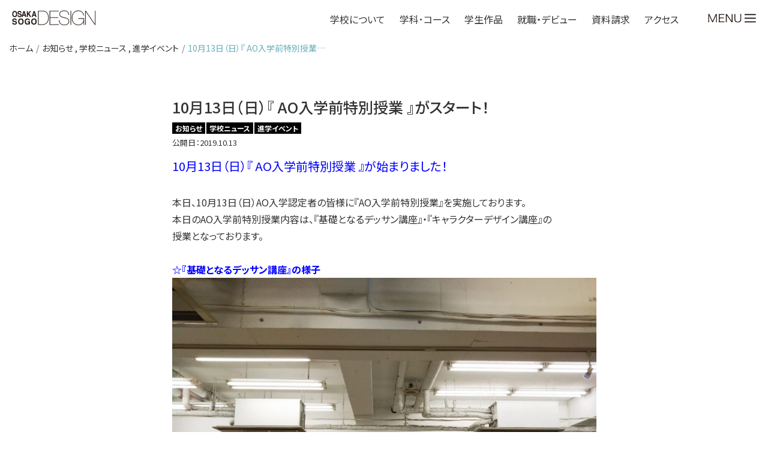

--- FILE ---
content_type: text/html; charset=UTF-8
request_url: https://www.oscd.jp/post-19218/
body_size: 13309
content:
<!doctype html>

<!--[if lt IE 7 ]> <html class="ie ie6 ie-lt10 ie-lt9 ie-lt8 ie-lt7 no-js" lang="ja"> <![endif]-->
<!--[if IE 7 ]>    <html class="ie ie7 ie-lt10 ie-lt9 ie-lt8 no-js" lang="ja"> <![endif]-->
<!--[if IE 8 ]>    <html class="ie ie8 ie-lt10 ie-lt9 no-js" lang="ja"> <![endif]-->
<!--[if IE 9 ]>    <html class="ie ie9 ie-lt10 no-js" lang="ja"> <![endif]-->
<!--[if gt IE 9]><!--><html class="no-js" lang="ja"><!--<![endif]-->

<head>
    <script async src="https://www.googletagmanager.com/gtag/js?id=UA-103424317-1"></script>
    <script>
      window.dataLayer = window.dataLayer || [];
      function gtag(){dataLayer.push(arguments);}
      gtag('js', new Date());
      gtag('config', 'UA-103424317-1');
    </script>
    <script>(function(w,d,s,l,i){w[l]=w[l]||[];w[l].push({'gtm.start':
    new Date().getTime(),event:'gtm.js'});var f=d.getElementsByTagName(s)[0],
    j=d.createElement(s),dl=l!='dataLayer'?'&l='+l:'';j.async=true;j.src=
    'https://www.googletagmanager.com/gtm.js?id='+i+dl;f.parentNode.insertBefore(j,f);
    })(window,document,'script','dataLayer','GTM-P52M5D2');</script>
	<meta charset="utf-8" />
	<meta http-equiv="X-UA-Compatible" content="IE=edge" />
	<title>10月13日（日）『 AO入学前特別授業 』がスタート！｜大阪総合デザイン専門学校</title>
	<meta name="author" content="Osaka Sogo College of Design" />
	<meta name="description" content="大阪総合デザイン専門学校学校の紹介。学部・学科・コースの紹介や、入学方法・学費などの情報を掲載。大阪総合デザイン専門学校のパンフレット・資料も請求できます。" />
    <meta name="Keywords" content="デザイン,専門学校,大阪,デザイン学科,漫画・アニメーション学科,総合クリエイティブ学科,オープンキャンパス" />
	<meta name="viewport" content="width=device-width, initial-scale=1" />
<meta property="og:title" content="10月13日（日）『 AO入学前特別授業 』がスタート！">
<meta property="og:description" content="10月13日（日）『 AO入学前特別授業 』が始まりました！ &nbsp; 本日、10月13日（日）AO入学認定者の皆様に『AO入学前特別授業』を実施しております。 本日のAO入学前特別授業内容は、『">
<meta property="og:url" content="https://www.oscd.jp/post-19218/">
<meta property="og:type" content="article">
<meta property="og:image" content="https://www.oscd.jp/assets/wp-content/uploads/2019/10/904d2b1167a05f6434dbe030ae01e9e6-651x381.jpg">
	<link rel="stylesheet" href="https://www.oscd.jp/assets/css/reset.css" />
    <link href="https://stackpath.bootstrapcdn.com/bootstrap/4.3.1/css/bootstrap.min.css" rel="stylesheet" integrity="sha384-ggOyR0iXCbMQv3Xipma34MD+dH/1fQ784/j6cY/iJTQUOhcWr7x9JvoRxT2MZw1T" crossorigin="anonymous">
    <link rel="stylesheet" href="https://use.fontawesome.com/releases/v5.0.13/css/all.css" integrity="sha384-DNOHZ68U8hZfKXOrtjWvjxusGo9WQnrNx2sqG0tfsghAvtVlRW3tvkXWZh58N9jp" crossorigin="anonymous">
    <link rel="stylesheet" type="text/css" href="https://www.oscd.jp/assets/css/icon.css" />
    <link rel="stylesheet" href="https://cdn.jsdelivr.net/gh/fancyapps/fancybox@3.5.7/dist/jquery.fancybox.min.css" />
    <link rel="stylesheet" href="https://unpkg.com/scroll-hint@latest/css/scroll-hint.css">
    <link rel="stylesheet" type="text/css" href="https://www.oscd.jp/assets/css/style.css?1768768104" />
    <link rel="stylesheet" type="text/css" href="https://www.oscd.jp/assets/css/style20.css?1768768104" />
	<link rel="stylesheet" type="text/css" href="https://www.oscd.jp/assets/css/style22a.css?1768768104" />
    <link rel="stylesheet" type="text/css" href="https://www.oscd.jp/assets/css/style24.css?1768768104" />
<meta name='robots' content='max-image-preview:large' />
	<style>img:is([sizes="auto" i], [sizes^="auto," i]) { contain-intrinsic-size: 3000px 1500px }</style>
	<link rel='dns-prefetch' href='//ajax.googleapis.com' />
<link rel='dns-prefetch' href='//cdnjs.cloudflare.com' />
<link rel='stylesheet' id='sbi_styles-css' href='https://www.oscd.jp/assets/wp-content/plugins/instagram-feed/css/sbi-styles.min.css?ver=6.9.1' type='text/css' media='all' />
<style id='classic-theme-styles-inline-css' type='text/css'>
/*! This file is auto-generated */
.wp-block-button__link{color:#fff;background-color:#32373c;border-radius:9999px;box-shadow:none;text-decoration:none;padding:calc(.667em + 2px) calc(1.333em + 2px);font-size:1.125em}.wp-block-file__button{background:#32373c;color:#fff;text-decoration:none}
</style>
<style id='pdfemb-pdf-embedder-viewer-style-inline-css' type='text/css'>
.wp-block-pdfemb-pdf-embedder-viewer{max-width:none}

</style>
<link rel='stylesheet' id='contact-form-7-css' href='https://www.oscd.jp/assets/wp-content/plugins/contact-form-7/includes/css/styles.css?ver=6.1.2' type='text/css' media='all' />
<link rel='stylesheet' id='contact-form-7-confirm-css' href='https://www.oscd.jp/assets/wp-content/plugins/contact-form-7-add-confirm/includes/css/styles.css?ver=5.1' type='text/css' media='all' />
<link rel='stylesheet' id='wp-pagenavi-css' href='https://www.oscd.jp/assets/wp-content/plugins/wp-pagenavi/pagenavi-css.css?ver=2.70' type='text/css' media='all' />
<script type="text/javascript" src="https://ajax.googleapis.com/ajax/libs/jquery/1.11.3/jquery.min.js?ver=1.11.3" id="jquery-js"></script>
<script type="text/javascript" src="//cdnjs.cloudflare.com/ajax/libs/jquery-migrate/1.2.1/jquery-migrate.min.js?ver=1.2.1" id="jquery-mig-js"></script>
<link rel="https://api.w.org/" href="https://www.oscd.jp/wp-json/" /><link rel="alternate" title="JSON" type="application/json" href="https://www.oscd.jp/wp-json/wp/v2/posts/19218" /><link rel="canonical" href="https://www.oscd.jp/post-19218/" />
<link rel="alternate" title="oEmbed (JSON)" type="application/json+oembed" href="https://www.oscd.jp/wp-json/oembed/1.0/embed?url=https%3A%2F%2Fwww.oscd.jp%2Fpost-19218%2F" />
<link rel="alternate" title="oEmbed (XML)" type="text/xml+oembed" href="https://www.oscd.jp/wp-json/oembed/1.0/embed?url=https%3A%2F%2Fwww.oscd.jp%2Fpost-19218%2F&#038;format=xml" />
<link rel="icon" href="https://www.oscd.jp/assets/wp-content/uploads/2021/11/78b5708a97c71c70e83691305932e382-32x32.png" sizes="32x32" />
<link rel="icon" href="https://www.oscd.jp/assets/wp-content/uploads/2021/11/78b5708a97c71c70e83691305932e382-192x192.png" sizes="192x192" />
<link rel="apple-touch-icon" href="https://www.oscd.jp/assets/wp-content/uploads/2021/11/78b5708a97c71c70e83691305932e382-180x180.png" />
<meta name="msapplication-TileImage" content="https://www.oscd.jp/assets/wp-content/uploads/2021/11/78b5708a97c71c70e83691305932e382-270x270.png" />
    
    <script type="text/javascript" src="//www2.infoclipper.net/infohp_js/4d172fn.js" charset="UTF-8"></script>
    <script type="text/javascript" src="//www2.infoclipper.net/infohp_js/fpAnalysis.js?NID=4d172fn" charset="UTF-8"></script>
</head>

<body id="single" class="post-19218">
<!-- Google Tag Manager (noscript) -->
<noscript><iframe src="https://www.googletagmanager.com/ns.html?id=GTM-P52M5D2"
height="0" width="0" style="display:none;visibility:hidden"></iframe></noscript>
<!-- End Google Tag Manager (noscript) -->
<script type="text/javascript">
  (function () {
    var tagjs = document.createElement("script");
    var s = document.getElementsByTagName("script")[0];
    tagjs.async = true;
    tagjs.src = "//s.yjtag.jp/tag.js#site=i1bEYcU";
    s.parentNode.insertBefore(tagjs, s);
  }());
</script>
<noscript>
  <iframe src="//b.yjtag.jp/iframe?c=i1bEYcU" width="1" height="1" frameborder="0" scrolling="no" marginheight="0" marginwidth="0"></iframe>
</noscript>
    
<!-- Twitter universal website tag code -->
<script>
!function(e,t,n,s,u,a){e.twq||(s=e.twq=function(){s.exe?s.exe.apply(s,arguments):s.queue.push(arguments);
},s.version='1.1',s.queue=[],u=t.createElement(n),u.async=!0,u.src='//static.ads-twitter.com/uwt.js',
a=t.getElementsByTagName(n)[0],a.parentNode.insertBefore(u,a))}(window,document,'script');
// Insert Twitter Pixel ID and Standard Event data below
twq('init','o2732');
twq('track','PageView');
</script>
<!-- End Twitter universal website tag code -->
<!-- Meta Pixel Code -->
<script>
!function(f,b,e,v,n,t,s)
{if(f.fbq)return;n=f.fbq=function(){n.callMethod?
n.callMethod.apply(n,arguments):n.queue.push(arguments)};
if(!f._fbq)f._fbq=n;n.push=n;n.loaded=!0;n.version='2.0';
n.queue=[];t=b.createElement(e);t.async=!0;
t.src=v;s=b.getElementsByTagName(e)[0];
s.parentNode.insertBefore(t,s)}(window, document,'script',
'https://connect.facebook.net/en_US/fbevents.js');
fbq('init', '3150544958563551');
fbq('track', 'PageView');
</script>
<noscript><img height="1" width="1" style="display:none"
src="https://www.facebook.com/tr?id=3150544958563551&ev=PageView&noscript=1"
/></noscript>
<!-- End Meta Pixel Code -->
    <header id="header" class="down">
        <div class="inner">
            <h1><a href="https://www.oscd.jp/" title="大阪総合デザイン専門学校"><img src="https://www.oscd.jp/assets/img/h1-title.svg" alt="大阪総合デザイン専門学校" /></a></h1>
                        <ul id="head-btn" class="p-navigation-global__list">
                <li class="js-megaMenu p-navigation-global__list-item p-megaMenu">
                    <div class="js-button-megaMenu p-megaMenu__open">学校について</div>
                    <div class="p-megaMenu__navigation" aria-label="学校についてのサブメニュー">
                        <div class="table">
                            <div class="cell left">ABOUT US</div>
                            <div class="cell right">
                                <h2><a href="https://www.oscd.jp/college/">学校紹介</a> →</h2>
                                <ul>
                                    <li>・<a href="https://www.oscd.jp/college/concept/">教育コンセプト</a></li>
                                    <li>・<a href="https://www.oscd.jp/college/history/">沿革</a></li>
                                </ul>
                                <ul>
                                    <li>・<a href="https://www.oscd.jp/college/uedagakuen/">上田学園について</a></li>
                                    <li>・<a href="https://www.oscd.jp/college/facility/">施設設備</a></li>
                                </ul>
                                <ul>
                                    <li>・<a href="https://www.oscd.jp/college/access/">アクセス</a></li>
                                    <!--<li>・<a href="https://www.oscd.jp/recruit/">採用情報</a></li>-->
                                </ul>
                            </div>
                        </div>
                    </div>
                </li>
                <li class="js-megaMenu p-navigation-global__list-item p-megaMenu">
                    <div class="js-button-megaMenu p-megaMenu__open">学科･コース</div>
                    <div class="p-megaMenu__navigation" aria-label="学科･コースのサブメニュー">
                        <div class="table">
                            <div class="cell left">COURSE</div>
                            <div class="cell right">
                                <h2><a href="https://www.oscd.jp/course/">2026年度 学科・コース一覧</a> →</h2>
                                <div class="inner">
                                    <ul id="course-01" class="course course01">
                                        <li><a href="https://www.oscd.jp/course/design/">デザイン学科［2年制］<img src="https://www.oscd.jp/assets/img/nav-arrow.svg" alt=""/></a></li>
                                        <li>・<a href="https://www.oscd.jp/course/design/">コミュニケーションデザインコース</a></li>
                                    </ul>
                                    <ul id="course-02" class="course course02">
                                        <li><a href="https://www.oscd.jp/course/comic-art/">漫画・アニメーション学科［2年制］<img src="https://www.oscd.jp/assets/img/nav-arrow.svg" alt=""/></a></li>
                                        <li>・<a href="https://www.oscd.jp/course/comic-art/comic-art/">コミックアートコース</a></li>
                                        <li>・<a href="https://www.oscd.jp/course/comic-art/manga/">漫画コース</a></li>
                                        <li>・<a href="https://www.oscd.jp/course/comic-art/animation/">アニメーションコース</a></li>
                                    </ul>
                                    <ul id="course-03" class="course course03">
                                        <li><a href="https://www.oscd.jp/course/creative/">総合クリエイティブ学科［3年制］<img src="https://www.oscd.jp/assets/img/nav-arrow.svg" alt=""/></a></li>
                                        <li>・<a href="https://www.oscd.jp/course/creative/dclab/">デジタルクリエイティブラボコース</a></li>
                                        <li>・<a href="https://www.oscd.jp/course/creative/products/">デジタルプロダクツコース</a></li>
                                        <li>・<a href="https://www.oscd.jp/course/creative/interior/">インテリアデザインコース</a></li>
                                    </ul>
                                </div>
                            </div>
                        </div>
                    </div>
                </li>
                <li class="js-megaMenu p-navigation-global__list-item p-megaMenu">
                    <div class="js-button-megaMenu p-megaMenu__open">学生作品</div>
                    <div class="p-megaMenu__navigation" aria-label="学生作品のサブメニュー">
                        <div class="table">
                            <div class="cell left">WORKS</div>
                            <div class="cell right">
                                <h2><a href="https://www.oscd.jp/works/">作品一覧</a> →</h2>
                                <ul class="course course01">
                                    <li>・<a href="https://www.oscd.jp/work_cat/w-design/">デザイン学科 学生作品</a></li>
                                    <li class="mt-5">・<a href="https://www.oscd.jp/exhibition25/">2025作品展</a></li>
                                </ul>
                                <ul class="course course02">
                                    <li>・<a href="https://www.oscd.jp/work_cat/w-cr06/">コミックアート 学生作品</a></li>
                                    <li>・<a href="https://www.oscd.jp/work_cat/w-ca02/">漫画 学生作品</a></li>
                                    <li>・<a href="https://www.oscd.jp/cat_movie/m-animation/">アニメーション 学生作品／動画</a></li>
                                </ul>
                                <ul class="course course03">
                                    <li>・<a href="https://www.oscd.jp/cat_movie/m-digital-creative/">デジタルクリエイティブラボ 学生作品／動画</a></li>
                                    <li>・<a href="https://www.youtube.com/@OSCD_FrontierCreative" target="_blank">Digital Creative Lab／YouTube</a></li>
                                    <li>・<a href="https://www.oscd.jp/cat_movie/m-interior/">インテリアデザイン 学生作品／動画</a></li>
                                    <li>・<a href="https://www.oscd.jp/work_cat/w-de02/">インテリアデザイン 学生作品</a></li>
                                </ul>
                            </div>
                        </div>
                    </div>
                </li>
                <li class="js-megaMenu p-navigation-global__list-item p-megaMenu">
                    <div class="js-button-megaMenu p-megaMenu__open">就職・デビュー</div>
                    <div class="p-megaMenu__navigation" aria-label="学生作品のサブメニュー">
                        <div class="table">
                            <div class="cell left">CAREER ／<br>DEBUT</div>
                            <div class="cell right">
                                <h2><a href="https://www.oscd.jp/career-support/">就職・デビュー</a> →</h2>
                                <ul class="course">
                                    <li>・<a href="https://www.oscd.jp/career-support/data/">DATAでみる進路状況</a></li>
                                    <li>・<a href="https://www.oscd.jp/career-support/results/">就職実績</a></li>
                                    <li>・<a href="https://www.oscd.jp/career-support/support/">個別キャリアサポート</a></li>
                                    <li>・<a href="https://www.oscd.jp/career-support/debut/">フリーランス・転職生涯支援</a></li>
                                    <li>・<a href="https://www.instagram.com/oscd_csc/">最新情報はこちら！ <i style="color: white;" class="fab fa-instagram"></i></a></li>
                                    <li>・<a href="https://www.oscd.jp/career/center/adoption/">採用活動のミカタ！（企業の方へ）</a></li>
                                </ul>
                                <ul class="course">
                                    <li>・<a href="https://www.oscd.jp/professional/">卒業生からのメッセージ</a></li>
                                    <li>・<a href="https://www.oscd.jp/course/design/de-obog/">デザイン／活躍する卒業生</a></li>
                                    <li>・<a href="https://www.oscd.jp/comicart/obog/">コミックアート／活躍する卒業生</a></li>
                                    <li>・<a href="https://www.oscd.jp/manga/debut/">漫画／卒業生コミックス</a></li>
                                    <li>・<a href="https://www.oscd.jp/course/comic-art/animation/obog/">アニメーション／活躍する卒業生</a></li>
                                    <li>・<a href="https://www.oscd.jp/course/creative/interior/graduate/">インテリアデザイン／活躍する卒業生</a></li>
                                </ul>
                            </div>
                        </div>
                    </div>
                </li>
                <li class="p-navigation-global__list-item">
                    <a class="p-navigation-global__link" href="https://www.school-go.info/efg4l1/oscd/form.php?fno=1&fsno=1&openExternalBrowser=1&_gl=1*1cripx2*_gcl_au*MTY4MDU5NDk2MS4xNzQzNDcwMDA0" target="_blank">資料請求</a>
                </li>
                <li class="p-navigation-global__list-item">
                    <a class="p-navigation-global__link" href="https://www.oscd.jp/college/access/">アクセス</a>
                </li>
                                <li class="lang">
<style type="text/css">
<!--

.prisna-gwt-align-left {
	text-align: left !important;
}
.prisna-gwt-align-right {
	text-align: right !important;
}



body {
	top: 0 !important;
}
.goog-te-banner-frame {
	display: none !important;
	visibility: hidden !important;
}

#goog-gt-tt,
.goog-tooltip,
.goog-tooltip:hover {
	display: none !important;
}
.goog-text-highlight {
	background-color: transparent !important;
	border: none !important;
	box-shadow: none !important;
}
.translated-rtl font,
.translated-ltr font {
	background-color: transparent !important;
	box-shadow: none !important;
	box-sizing: border-box !important;
	-webkit-box-sizing: border-box !important;
	-moz-box-sizing: border-box !important;
}

-->
</style>



<div id="google_translate_element" class="prisna-gwt-align-left"></div>
<script type="text/javascript">
/*<![CDATA[*/
function initializeGoogleTranslateElement() {
	new google.translate.TranslateElement({
		pageLanguage: "ja",
		layout: google.translate.TranslateElement.InlineLayout.SIMPLE,
		includedLanguages: "zh-CN,zh-TW,en,id,ja,ko"
	}, "google_translate_element");
}
/*]]>*/
</script>
<script type="text/javascript" src="//translate.google.com/translate_a/element.js?cb=initializeGoogleTranslateElement"></script></li>
            </ul>            <div id="menuOpen">
                <img class="d-block d-md-none" src="https://www.oscd.jp/assets/img/menu-btn_sp.svg" alt="MENU"/>
                <img class="d-none d-md-block" src="https://www.oscd.jp/assets/img/menu-btn_pc.svg" alt="MENU"/>
            </div>
        </div>
    </header>
    <div class="wrapper">
        <article>    <nav aria-label="パンくずリスト">
        <ol class="breadcrumb mb-1">
            <li class="breadcrumb-item"><a href="https://www.oscd.jp/" title="大阪総合デザイン専門学校">ホーム</a></li>
            <li class="breadcrumb-item"><a href="https://www.oscd.jp/cat/oshirase/" rel="category tag">お知らせ</a> , <a href="https://www.oscd.jp/cat/school/" rel="category tag">学校ニュース</a> , <a href="https://www.oscd.jp/cat/event/" rel="category tag">進学イベント</a></li>
            <li class="breadcrumb-item active" aria-current="page">10月13日（日）『 AO入学前特別授業…</li>
        </ol>
    </nav>
    <section class="post">
        <div class="container">
            <h1>10月13日（日）『 AO入学前特別授業 』がスタート！</h1>
            <div class="cat"><ul class="cat-list"><li class="oshirase"><a href="https://www.oscd.jp/cat/oshirase/">お知らせ</a></li><li class="school"><a href="https://www.oscd.jp/cat/school/">学校ニュース</a></li><li class="event"><a href="https://www.oscd.jp/cat/event/">進学イベント</a></li></ul></div>
            <p class="date">公開日：2019.10.13</p>
            <p><span style="color: #0000ff; font-size: 20px;">10月13日（日）『 AO入学前特別授業 』が始まりました！</span><br />
&nbsp;<br />
本日、10月13日（日）AO入学認定者の皆様に『AO入学前特別授業』を実施しております。<br />
本日のAO入学前特別授業内容は、『基礎となるデッサン講座』・『キャラクターデザイン講座』の<br />
授業となっております。<br />
&nbsp;<br />
<strong><span style="color: #0000ff;">☆『基礎となるデッサン講座』の様子</span></strong><br />
<img fetchpriority="high" decoding="async" class="alignnone wp-image-19220 size-large" src="https://www.oscd.jp/assets/wp-content/uploads/2019/10/d454d52b0762456b8c6b364314749862-1024x768.jpg" alt="" width="1024" height="768" /><br />
&nbsp;<br />
<strong><span style="color: #0000ff;">☆『キャラクターデザイン講座』の様子</span></strong><br />
<img decoding="async" class="alignnone wp-image-19221 size-large" src="https://www.oscd.jp/assets/wp-content/uploads/2019/10/f20e7e473071fec081572ee68094cfab-1024x768.jpg" alt="" width="1024" height="768" /><br />
&nbsp;<br />
本日、AO入学特別授業にご参加いただきました皆さまは、引き続き本校の体験入学にお気軽にご参加ください！<br />
本校の体験入学は、プレスクーリング（入学前学習）の機能を果たしておりますので実際に入学してからの<br />
心構えなどを知ることもできるだけでなく先生や在校生にも気軽にお話を聞きながら不安を解消し、<br />
OSCD生になった自分をより具体的にイメージすることができます！<br />
引き続き、皆様のご参加お待ちしております！<br />
交通費補助のサポートもあるのでご安心ください！<br />
同時に遠方の皆様は無料体験宿泊も是非ご利用ください！<br />
&nbsp;<br />
<a href="https://www.oscd.jp/open/taiken/"><strong><span style="color: #0000ff;">☆オープンキャンパスの情報はコチラ</span></strong></a><br />
<a href="https://www.oscd.jp/open/taiken/"><img decoding="async" class="alignnone wp-image-18973 size-large" src="https://www.oscd.jp/assets/wp-content/uploads/2019/09/6c4865333472e80790466660484c8155-1024x439.jpg" alt="" width="1024" height="439" /></a><br />
&nbsp;<br />
<a href="https://www.oscd.jp/open/w-taiken/"><strong><span style="color: #0000ff;">☆１日2つの講座が体験できるダブル体験DAYじはコチラ</span></strong></a><br />
<a href="https://www.oscd.jp/open/w-taiken/"><img loading="lazy" decoding="async" class="alignnone wp-image-18878 size-large" src="https://www.oscd.jp/assets/wp-content/uploads/2019/09/91ac935d9c9084d2748be25f27368da0-1024x439.jpg" alt="" width="1024" height="439" /></a><br />
&nbsp;<br />
これから進路を考えている皆様には、よりOSCDを知っていただく上でおすすめなのが本校の体験入学！<br />
授業でどんなことを学ぶのか、先生の教え方は？学校や在校生の雰囲気は？などの不安や疑問を実際に体感しながら解消することが学校を知るための有力な情報源となります。<br />
専門学校だから、こその「プロ」を目指して学ぶ楽しさはもちろん、口コミや噂では分からないOSCDの様子を生で感じ、自分の目で見て判断することが大事です！<br />
お気軽に保護者の皆様やご友人とご一緒に本校の体験入学にご参加ください！<br />
皆様のご参加お待ちしております！<br />
交通費補助のサポートもあるのでご安心ください！<br />
同時に遠方の皆様は無料体験宿泊も是非ご利用ください！<br />
&nbsp;<br />
<a href="https://www.oscd.jp/study/"><strong><span style="color: #0000ff;">☆進学イベント情報はコチラ</span></strong></a><br />
<a href="https://www.oscd.jp/study/"><img loading="lazy" decoding="async" class="alignnone wp-image-19223 size-full" src="https://www.oscd.jp/assets/wp-content/uploads/2019/10/93bcc3499e0cac1580765195f7b40485.jpg" alt="" width="600" height="288" /></a><br />
&nbsp;<br />
&nbsp;</p>
            
            
            <div id="share">
                <h3>SHARE：</h3>
                <ul>
                    <li>
                      <a href="//www.facebook.com/sharer.php?src=bm&u=https://www.oscd.jp/post-19218/&t=10月13日（日）『 AO入学前特別授業 』がスタート！" title="Facebookでシェア" onclick="javascript:window.open(this.href, '_blank', 'menubar=no,toolbar=no,resizable=yes,scrollbars=yes,height=800,width=600');return false;">
                        <span class="icon-facebook"></span>
                      </a>
                    </li>
                    <li>
                      <a href="//twitter.com/share?text=10月13日（日）『 AO入学前特別授業 』がスタート！&url=https://www.oscd.jp/post-19218/" title="Twitterでシェア" onclick="javascript:window.open(this.href, '_blank', 'menubar=no,toolbar=no,resizable=yes,scrollbars=yes,height=400,width=600');return false;">
                        <span class="icon-twitter"></span>
                      </a>
                    </li>
                    <li>
                      <a href="//b.hatena.ne.jp/add?mode=confirm&url=https://www.oscd.jp/post-19218/" onclick="javascript:window.open(this.href, '_blank', 'menubar=no,toolbar=no,resizable=yes,scrollbars=yes,height=600,width=1000');return false;" title="はてなブックマークに登録">
                        <span class="icon-hatebu"></span>
                      </a>
                    </li>
                </ul>
            </div>
            
            <div id="back">
                <a href="https://www.oscd.jp/">TOPに戻る</a>　
                <a href="https://www.oscd.jp/cat/oshirase/">記事一覧に戻る</a>
                
                </div>
            
        </div>
    </section>
            <div id="pagetop">
                <a href="#"><i class="fas fa-caret-up"></i><span>TOPへ戻る</span></a>
            </div>

            <section id="home-shiryo24">
                <div class="container">
                    <a href="https://www.school-go.info/efg4l1/oscd/form.php?fno=1&fsno=1&openExternalBrowser=1"><img src="https://www.oscd.jp/assets/img/shiryo_btn_25.png" alt="" /></a>
                </div>
            </section><!--#department-->

            
            <section id="home-sitemap" class="d-none d-md-block">
    <div class="container">
        <div class="row">
            <div class="col-4">
                <div class="inner">
                    <h3><a href="https://www.oscd.jp/college/" title="学校の特徴">学校の特徴</a></h3>
                    <ul>
                        <li><a href="https://www.oscd.jp/college/concept/" title="教育コンセプト">教育コンセプト</a></li>
                        <li><a href="https://www.oscd.jp/college/history/" title="沿革">沿革</a></li>
                        <li><a href="https://www.oscd.jp/college/uedagakuen/" title="上田学園について">上田学園について</a></li>
                        <li><a href="https://www.oscd.jp/college/facility/" title="施設設備">施設設備</a></li>
                        <li><a href="https://www.oscd.jp/college/access/" title="アクセス">アクセス</a></li>
                        <!--<li><a href="https://www.oscd.jp/recruit/" title="採用情報">採用情報</a></li>-->
                    </ul>
                </div>

                <div class="inner">
                    <h3><a href="https://www.oscd.jp/entrance/" title="入学案内">入学案内</a></h3>
                    <ul>
                        <li><a href="https://www.oscd.jp/entrance/shikaku/" title="入学資格">入学資格</a></li>
                        <li><a href="https://www.oscd.jp/entrance/guidelines/" title="募集学科･コース･定員">募集学科･コース･定員</a></li>
                        <li><a href="https://www.oscd.jp/entrance/nyugaku/" title="出願方法">出願方法</a></li>
                        <li><a href="https://www.oscd.jp/entrance/tetsuzuki/" title="入学手続き">入学手続き</a></li>
                        <li><a href="https://www.oscd.jp/entrance/gakuhi/" title="学費">学費</a></li>
                        <li><a href="https://www.oscd.jp/entrance/shien/" title="学費支援制度">学費支援制度</a></li>
                        <li><a href="https://www.oscd.jp/entrance/tokuten/" title="入学特典･サポート">入学特典･サポート</a></li>
                        <li><a href="https://www.oscd.jp/entrance/kikan/" title="学業期間">学業期間</a></li>
                        <li><a href="https://www.oscd.jp/entrance/kenkyu/" title="研究科">研究科</a></li>
                        <li><a href="https://www.oscd.jp/entrance/faq/" title="よくある質問">よくある質問</a></li>
                    </ul>
                </div>

                <div class="inner">
                    <h3><a href="https://www.oscd.jp/career-support/" title="キャリア･就職">キャリア･就職</a></h3>
                    <ul>
                        <li><a href="https://www.oscd.jp/career-support/center/" title="キャリアサポートセンター">キャリアサポートセンター</a></li>
                        <li><a href="https://www.oscd.jp/career-support/support/" title="キャリアサポートプログラム">キャリアサポートプログラム</a></li>
                        <li><a href="https://www.oscd.jp/career-support/results/" title="就職サポート実績データ">就職サポート実績データ</a></li>
                        <li><a href="https://www.oscd.jp/career-support/debut/" title="デビューサポート実績データ">デビューサポート実績データ</a></li>
                    </ul>
                </div>
            </div>
            <div class="col-4">
                <div class="inner">
                    <h3><a href="https://www.oscd.jp/course/" title="学科･コース">学科･コース</a></h3>
                    <ul>
                        <li>
                            <a href="https://www.oscd.jp/course/design/" title="デザイン学科の紹介">デザイン学科</a>
                            <ul>
                                <li><a href="https://www.oscd.jp/course/design/">コミュニケーションデザインコース</a></li>
                            </ul>
                        </li>
                        <li>
                            <a href="https://www.oscd.jp/course/comic-art/" title="漫画・アニメーション学科の紹介">漫画・アニメーション学科</a>
                            <ul>
                                <li><a href="https://www.oscd.jp/course/comic-art/comic-art/">コミックアートコース</a></li>
                                <li><a href="https://www.oscd.jp/course/comic-art/manga/">漫画コース</a></li>
                                <li><a href="https://www.oscd.jp/course/comic-art/animation/">アニメーションコース</a></li>
                            </ul>
                        </li>
                        <li>
                            <a href="https://www.oscd.jp/course/creative/" title="総合クリエイティブ学科">総合クリエイティブ学科</a>
                            <ul>
                                <li><a href="https://www.oscd.jp/course/creative/dclab/">デジタルクリエイティブラボコース</a></li>
                                <li><a href="https://www.oscd.jp/course/creative/products/">デジタルプロダクツコース</a></li>
                                <li><a href="https://www.oscd.jp/course/creative/interior/">インテリアデザインコース</a></li>
                            </ul>
                        </li>
                    </ul>
                </div>
                <div class="inner">
                    <h3><a href="https://www.oscd.jp/jobs/" title="目指せる職業">目指せる職業</a></h3>
                    <ul>
                        <li><a href="https://www.oscd.jp/jobs/design/" title="コミュニケーションデザインの仕事">コミュニケーションデザインの仕事</a></li>
                        <li><a href="https://www.oscd.jp/jobs/interior/" title="インテリアデザインの仕事">インテリアデザインの仕事</a></li>
                        <li><a href="https://www.oscd.jp/jobs/comic-art/" title="コミックアートの仕事">コミックアートの仕事</a></li>
                        <li><a href="https://www.oscd.jp/jobs/manga/" title="漫画の仕事">漫画の仕事</a></li>
                        <li><a href="https://www.oscd.jp/jobs/animation/" title="アニメーションの仕事">アニメーションの仕事</a></li>
                        <li><a href="https://www.oscd.jp/jobs/digital/" title="デジタルクリエイティブの仕事">デジタルクリエイティブの仕事</a></li>
                        <li><a href="https://www.oscd.jp/jobs/products/" title="デジタルプロダクツの仕事">デジタルプロダクツの仕事</a></li>
                    </ul>
                </div>
            </div>
            <div class="col-4">
                <div class="inner">
                    <h3><a href="https://www.oscd.jp/open/" title="進学イベント情報">進学イベント情報</a></h3>
                    <ul>
                        <li><a href="https://www.oscd.jp/open/taiken/" title="オープンキャンパス">オープンキャンパス</a></li>
                        <li><a href="https://www.oscd.jp/open/school/" title="オープンスクール">オープンスクール</a></li>
                        <li><a href="https://www.oscd.jp/post-30166/" title="個別相談">個別相談</a></li>
                        <!--<li><a href="https://www.oscd.jp/open/setsumei/" title="AO入学説明会">AO入学説明会</a></li>
                        <li><a href="https://www.oscd.jp/webopindex/" title="おうちdeWEBスクールガイド">おうちdeWEBスクールガイド</a></li>-->
                    </ul>
                </div>
                <div class="inner">
                    <h3><a href="https://www.oscd.jp/visitor/" title="訪問者別コンテンツ">訪問者別</a></h3>
                    <ul>
                        <li><a href="https://www.oscd.jp/study/" class="strong" title="入学検討者サイト">入学検討者サイト</a></li>
                        <li><a href="https://www.oscd.jp/kou2-kou1/" title="高校1・2年生">高校1・2年生</a></li>
                        <li><a href="https://www.oscd.jp/ko3/" title="高校3年生">高校3年生</a></li>
                        <!--<li><a href="https://www.oscd.jp/ko3new/" title="新高校3年生">新高校3年生</a></li>-->
                        <li><a href="https://www.oscd.jp/visitor/guardian/" title="保護者の方">保護者の方</a></li>
                        <li><a href="https://www.oscd.jp/visitor/graduate/" title="大学生･短大生･社会人の方">大学生･短大生･社会人の方</a></li>
                        <li><a href="https://www.oscd.jp/visitor/company/" title="企業の方">企業の方</a></li>
                        <li><a href="https://www.oscd.jp/visitor/international/" title="留学生の方">留学生の方</a></li>
                    </ul>
                </div>
                <div class="inner">
                    <h3><a href="https://www.oscd.jp/visitor/obog/" title="卒業生のみなさんへ">卒業生のみなさんへ</a></h3>
                    <ul>
                        <li><a href="https://www.oscd.jp/visitor/obog/certificate/" >証明書発行</a></li>
                        <li><a href="mailto:recruit@oscd.jp">就職・転職サポート</a></li>
                        <li><a href="https://www.oscd.jp/oswe/" >OS.We（同窓会）</a></li>
                    </ul>
                </div>
                <div class="inner">
                    <h3><a href="#" class="none">コンテンツ</a></h3>
                    <ul>
                        <li><a href="https://www.oscd.jp/works/" title="学生作品の紹介">学生作品紹介</a></li>
                        <li><a href="https://www.oscd.jp/movie/" title="動画の紹介">動画紹介</a></li>
                        <li><a href="https://www.oscd.jp/news/" title="活動ニュース">活動ニュース･ブログ</a></li>
                    </ul>
                </div>
            </div>
        </div>
    </div>
</section><!--#home-sitemap-->            
        </article>

        <style type="text/css">
            #fix-pc{
                position: fixed;
                bottom: 10px;
                right: 10px;
                z-index: 9;
                width: 160px;
            }
            @media all and (max-width: 991px) {
                #fix-pc{
                    width: 140px;
                }
            }
            @media all and (max-width: 767px) {
                #fix-pc{
                    width: 120px;
                }
            }
            @media all and (max-width: 575px) {
                #fix-pc{
                    display: none !important
                }
                #fix-shiryo{
                    bottom: 60px !important;
                    right: 0 !important;
                    width: 130px !important;
                }
                #fix-shiryo a:hover img{
                    opacity: .8 !important;
                }
            }
        </style>
        <!--
        <div id="fix-shiryo">
            <a href="https://www.school-go.info/efg4l1/oscd/form.php?fno=1&fsno=1&openExternalBrowser=1" target="_blank"><img src="https://hp-preview.com/oscd/img/smp-fix-24-B.png" alt="資料請求" /></a>
        </div>
        -->
        <footer id="footer">
            <div class="container">
                <h1><a href="https://www.oscd.jp/" title="大阪総合デザイン専門学校"><img src="https://www.oscd.jp/assets/img/footer-h1.svg" alt="大阪総合デザイン専門学校" /></a></h1>
                <p class="add">〒530-0012 大阪市北区芝田2-8-35</p>
                <a href="https://www.oscd.jp/toiawase/">お問い合わせはこちら</a>　<a href="https://www.oscd.jp/privacy-policy/">プライバシーポリシー</a>
                <ul>
                    <li><a href="http://www.uedagakuen.ac.jp" target="_blank">学校法人 上田学園</a></li>
                    <li><a href="https://www.ucf.jp" target="_blank">上田安子服飾専門学校</a></li>
                </ul>
				<p id="copyright">&copy; Osaka Sogo College of Design, all rights reserved..</p>
            </div>
        </footer>
        
    </div><!-- .wrapper -->

    <ul id="fix24" class="d-sm-none">
    <li><a href="https://www.oscd.jp/college/"><img src="https://www.oscd.jp/assets/img/home24/fixBtn01.svg" alt="学校について" /></a></li>
    <li><a href="https://www.oscd.jp/course/"><img src="https://www.oscd.jp/assets/img/home24/fixBtn02.svg" alt="学科・コース" /></a></li>
    <li><a href="https://www.oscd.jp/open/taiken/"><img src="https://www.oscd.jp/assets/img/home24/fixBtn03.svg" alt="オープンキャンパス" /></a></li>
    <li><a href="https://www.oscd.jp/college/access/"><img src="https://www.oscd.jp/assets/img/home24/fixBtn05.svg" alt="アクセス" /></a></li>
    <li><a href="https://www.school-go.info/efg4l1/oscd/form.php?fno=1&fsno=1&openExternalBrowser=1&_gl=1*ildbpk*_gcl_au*MjAzNjg4OTM2OC4xNzA4MzI0NjE1" target="_blank" rel="nofollow"><img src="https://www.oscd.jp/assets/img/home24/fixBtn04.svg" alt="資料請求" /></a></li>
</ul>    <style type="text/css">
    a.btn2409{
        background-color: #96f3d0 !important;
    }
    a.btn2409:hover{
        background-color: #e2f7ee !important;
    }
    .side03b{
        margin-top: 3rem;
        padding: 1rem 2rem;
        text-align: center;
    }
    .side03b a{
        display: block;
        border: solid 1px white;
        color: white;
        padding: 2rem 3rem;
        max-width: 560px;
        margin: auto;
    }
    .side03b a:hover{
        background-color: #444;
    }
    .side03b ul li{
        display: inline-block;
        margin: auto 1rem;
    }
    .side03b h4{
        font-size: 2rem;
        font-weight: 500;
    }
    #side02 a{
        line-height: 1.2 !important;
        padding: 1.5rem;
    }
    #side02 a span{
        display: grid;
        place-items: center;
    }
    #side02 a small{
        display: block;
    }
</style>
<div id="sideMenu">
    <div id="close"><img src="https://www.oscd.jp/assets/img/sideMenu/close.svg" alt=""/></div>
    <div class="inner">
        <h2>MENU</h2>
        <div id="side01">
            <div class="row mx-n3 mx-lg-n4">
                <div class="col-4 col-lg-2 px-3 px-lg-4">
                    <a href="https://www.oscd.jp/course/"><img src="https://www.oscd.jp/assets/img/sideMenu/btn01.png" alt="学科・コース"/></a>
                </div>
                <div class="col-4 col-lg-2 px-3 px-lg-4">
                    <a href="https://www.oscd.jp/college/"><img src="https://www.oscd.jp/assets/img/sideMenu/btn02.png" alt="学校について"/></a>
                </div>
                <div class="col-4 col-lg-2 px-3 px-lg-4">
                    <a href="https://www.oscd.jp/open/taiken/"><img src="https://www.oscd.jp/assets/img/sideMenu/btn03.png" alt="オープンキャンパス"/></a>
                </div>
                <div class="col-4 col-lg-2 px-3 px-lg-4">
                    <a href="https://www.oscd.jp/entrance/nyugaku/#rec"><img src="https://www.oscd.jp/assets/wp-content/uploads/2025/09/28ec3887f65a6f50371d5513b71fe308.png" alt="AO入学"/></a>
                </div>
                <div class="col-4 col-lg-2 px-3 px-lg-4">
                    <a href="https://www.school-go.info/efg4l1/oscd/form.php?fno=1&fsno=1&openExternalBrowser=1&_gl=1*1jw8zbw*_gcl_au*MTk3ODkyMjQ1Ny4xNzA2MDA2NjA1" target="_blank" rel="nofollow"><img src="https://www.oscd.jp/assets/img/sideMenu/btn05.png" alt="資料請求"/></a>
                </div>
                <div class="col-4 col-lg-2 px-3 px-lg-4">
                    <a href="https://www.oscd.jp/toiawase/"><img src="https://www.oscd.jp/assets/img/sideMenu/btn06.png" alt="お問合せ"/></a>
                </div>
            </div>
        </div>
        <div id="side02">
            <div class="row mx-n3">
                <div class="col-6 col-lg-4 px-3">
                    <a href="https://www.oscd.jp/ko3/"><span class="match">高校3年生</span></a>
                </div>
                <div class="col-6 col-lg-4 px-3">
                    <a href="https://www.oscd.jp/kou2-kou1/"><span class="match">高校1･2年生</span></a>
                </div>
                <div class="col-6 col-lg-4 px-3">
                    <a href="https://www.oscd.jp/visitor/graduate/"><span class="match">大学･社会人</span></a>
                </div>
                <div class="col-6 col-lg-4 px-3">
                    <a href="https://www.oscd.jp/visitor/international/"><span class="match">留学生<small>international</small></span></a>
                </div>
                <div class="col-6 col-lg-4 px-3">
                    <a href="https://www.oscd.jp/visitor/guardian/"><span class="match">保護者の方</span></a>
                </div>
                <div class="col-6 col-lg-4 px-3">
                    <a href="https://www.oscd.jp/visitor/company/"><span class="match">企業の方</span></a>
                </div>
            </div>
        </div>
        <div id="side03" class="accordion">
            <div class="accordion-container">
                <div class="row mx-lg-n5">
                    <div class="col-lg-6 px-lg-5">
                        <div class="accordion-item">
                            <h3 class="accordion-title js-accordion-title">進学イベント･オープンキャンパス</h3>
                            <ul class="accordion-content">
                                <li><a href="https://www.oscd.jp/open/taiken/">オープンキャンパス</a></li>
                                <li><a href="https://www.oscd.jp/open/school/">オープンスクール（授業見学）</a></li>
                                <li><a href="https://www.oscd.jp/post-30166/">個別相談</a></li>
                            </ul>
                        </div>
                        <div class="accordion-item">
                            <h3 class="accordion-title js-accordion-title">学科･コース</h3>
                            <ul class="accordion-content">
                                <li><a href="https://www.oscd.jp/course/design/">コミュニケーションデザインコース［2年制］</a></li>
                                <li><a href="https://www.oscd.jp/course/comic-art/comic-art/">コミックアートコース［2年制］</a></li>
                                <li><a href="https://www.oscd.jp/course/comic-art/manga/">漫画コース［2年制］</a></li>
                                <li><a href="https://www.oscd.jp/course/comic-art/animation/">アニメーションコース［2年制］</a></li>
                                <li><a href="https://www.oscd.jp/course/creative/dclab/">デジタルクリエイティブラボコース［3年制］</a></li>
                                <li><a href="https://www.oscd.jp/course/creative/products/">デジタルプロダクツコース［3年制］</a></li>
                                <li><a href="https://www.oscd.jp/course/creative/interior/"><!--<span class="new">NEW</span>-->インテリアデザインコース［3年制］</a></li>
                            </ul>
                        </div>
                        <div class="accordion-item">
                            <h3 class="accordion-title js-accordion-title">学校について</h3>
                            <ul class="accordion-content">
                                <li><a href="https://www.oscd.jp/college/concept/">教育コンセプト</a></li>
                                <li><a href="https://www.oscd.jp/college/history/">沿革</a></li>
                                <li><a href="https://www.oscd.jp/college/uedagakuen/">上田学園について</a></li>
                                <li><a href="https://www.oscd.jp/assets/wp-content/uploads/2021/04/oscd_schoolinfo.pdf" target="_blank">学校情報（PDF）</a></li>
                                <li><a href="https://www.oscd.jp/college/facility/" title="施設設備">施設設備</a></li>
                                <li><a href="https://www.oscd.jp/college/access/">アクセス</a></li>
                            </ul>
                        </div>
                        <div class="accordion-item">
                            <h3 class="accordion-title js-accordion-title">就職・デビュー</h3>
                            <ul class="accordion-content">
                                <li><a href="https://www.oscd.jp/career-support/">キャリアサポートセンター</a></li>
                                <li><a href="https://www.oscd.jp/career-support/data/">DATAでみる進路状況</a></li>
                                <li><a href="https://www.oscd.jp/career-support/results/">就職実績</a></li>
                                <li><a href="https://www.oscd.jp/career-support/support/">個別キャリアサポート</a></li>
                                <li><a href="https://www.oscd.jp/career-support/debut/">フリーランス・転職生涯支援</a></li>
                                <li><a href="https://www.instagram.com/oscd_csc/">最新情報はこちら！ <i style="color: white;" class="fab fa-instagram"></i></a></li>
                                <li><a href="https://www.oscd.jp/career/center/adoption/">採用活動のミカタ！（企業の方へ）</a></li>
                                <li><a href="https://www.oscd.jp/professional/">卒業生からのメッセージ</a></li>
                                <li><a href="https://www.oscd.jp/course/design/de-obog/">デザイン／活躍する卒業生</a></li>
                                <li><a href="https://www.oscd.jp/comicart/obog/">コミックアート／活躍する卒業生</a></li>
                                <li><a href="https://www.oscd.jp/manga/debut/">漫画／卒業生コミックス</a></li>
                                <li><a href="https://www.oscd.jp/course/comic-art/animation/obog/">アニメーション／活躍する卒業生</a></li>
                                <li><a href="#">インテリアデザイン／活躍する卒業生</a></li>
                            </ul>
                        </div>
                    </div>
                    <div class="col-lg-6 px-lg-5">
                        <div class="accordion-item">
                            <h3 class="accordion-title js-accordion-title">入学案内</h3>
                            <ul class="accordion-content">
                                <li><a href="https://www.oscd.jp/entrance/shikaku/" title="入学資格">入学資格</a></li>
                                    <li><a href="https://www.oscd.jp/entrance/guidelines/" title="募集学科･コース･定員">募集学科･コース･定員</a></li>
                                    <li><a href="https://www.oscd.jp/entrance/nyugaku/" title="出願方法">出願方法</a></li>
                                    <li><a href="https://www.oscd.jp/entrance/tetsuzuki/" title="入学手続き">入学手続き</a></li>
                                    <li><a href="https://www.oscd.jp/entrance/gakuhi/" title="学費">学費</a></li>
                                    <li><a href="https://www.oscd.jp/entrance/shien/" title="学費支援制度">学費支援制度</a></li>
                                    <li><a href="https://www.oscd.jp/entrance/tokuten/" title="入学特典･サポート">入学特典･サポート</a></li>
                                    <li><a href="https://www.oscd.jp/entrance/kikan/" title="学業期間">学業期間</a></li>
                                    <li><a href="https://www.oscd.jp/entrance/kenkyu/" title="研究科">研究科</a></li>
                                    <li><a href="https://www.oscd.jp/entrance/faq/" title="よくある質問">よくある質問</a></li>
                            </ul>
                        </div>
                        <div class="accordion-item">
                            <h3 class="accordion-title js-accordion-title">目指せる職業</h3>
                            <ul class="accordion-content">
                                <li><a href="https://www.oscd.jp/jobs/design/" title="コミュニケーションデザインの仕事">コミュニケーションデザインの仕事</a></li>
                                <li><a href="https://www.oscd.jp/jobs/interior/" title="インテリアデザインの仕事">インテリアデザインの仕事</a></li>
                                <li><a href="https://www.oscd.jp/jobs/comic-art/" title="コミックアートの仕事">コミックアートの仕事</a></li>
                                <li><a href="https://www.oscd.jp/jobs/manga/" title="漫画の仕事">漫画の仕事</a></li>
                                <li><a href="https://www.oscd.jp/jobs/animation/" title="アニメーションの仕事">アニメーションの仕事</a></li>
                                <li><a href="https://www.oscd.jp/jobs/digital/" title="デジタルクリエイティブの仕事">デジタルクリエイティブの仕事</a></li>
                                <li><a href="https://www.oscd.jp/jobs/products/" title="デジタルプロダクツの仕事">デジタルプロダクツの仕事</a></li>
                            </ul>
                        </div>
                    </div>
                </div>
            </div>
            <div class="side03b">
                <a href="https://www.oscd.jp/visitor/obog/">
                    <h4>卒業生のみなさんへ</h4>
                    <ul>
                        <li>●証明書発行</li>
                        <li>●就職・転職サポート</li>
                        <li>●OS.We（同窓会）</li>
                    </ul>
                </a>
            </div>
        </div>
        <div id="side04">
            <div class="row justify-content-center mb-5">
                <div class="col-lg-6">
                    <a class="bunner" href="https://www.oscd.jp/oswe/"><img src="https://www.oscd.jp/assets/img/foot-bunner-02.jpg" alt="OS.We"/></a>
                </div>
            </div>
            <div class="row">
                <div class="col-lg-6">
                    <p>学生、卒業生の声がいっぱい！</p>
                    <a class="sns" href="https://www.youtube.com/channel/UCnFz8-0oHWjxUFvCecSGOzA/featured" target="_blank" rel="nofollow"><img src="https://www.oscd.jp/assets/img/sideMenu/side-youtube.svg" alt="YouTube"/></a>
                </div>
                <div class="col-lg-6">
                    <p>最新のキャンパスライフをお届け！</p>
                    <a class="sns" href="https://twitter.com/oscd_info" target="_blank" rel="nofollow"><img src="https://www.oscd.jp/assets/img/sideMenu/side-x.svg" alt="X"/></a>
                    <a class="sns" href="https://www.instagram.com/oscd_info/" target="_blank" rel="nofollow"><img src="https://www.oscd.jp/assets/img/sideMenu/side-instagram.svg" alt="Instagram"/></a>
                </div>
            </div>
        </div>
    </div>
</div><!-- #side -->
<div id="cover"></div>
    <script src="https://cdnjs.cloudflare.com/ajax/libs/popper.js/1.14.3/umd/popper.min.js" integrity="sha384-ZMP7rVo3mIykV+2+9J3UJ46jBk0WLaUAdn689aCwoqbBJiSnjAK/l8WvCWPIPm49" crossorigin="anonymous"></script>
    <script src="https://stackpath.bootstrapcdn.com/bootstrap/4.3.1/js/bootstrap.min.js" integrity="sha384-JjSmVgyd0p3pXB1rRibZUAYoIIy6OrQ6VrjIEaFf/nJGzIxFDsf4x0xIM+B07jRM" crossorigin="anonymous"></script>
    <script type="text/javascript" src="https://cdnjs.cloudflare.com/ajax/libs/jquery.matchHeight/0.7.2/jquery.matchHeight-min.js"></script>
    <script type='text/javascript' src="https://www.oscd.jp/assets/js/delighters.js"></script>
<script>
        $(function() {
            topBtn();
        });
        // TOPに戻る
        function topBtn() {
            var topBtn = $('#fix-pc');
            var homebunner = $('#home-bunner').outerHeight();
            topBtn.hide();
            $(window).scroll(function () {
                if ($(this).scrollTop() > homebunner) {
                    topBtn.fadeIn();
                } else {
                    topBtn.fadeOut();
                }
            });
        }
    </script>
    <script type='text/javascript' src="https://www.oscd.jp/assets/js/pages.js?250804"></script>
    <script type='text/javascript' src="https://www.oscd.jp/assets/js/common.js"></script>
    <script src="https://cdn.jsdelivr.net/gh/fancyapps/fancybox@3.5.7/dist/jquery.fancybox.min.js"></script>
    <script>
        $('[data-fancybox]').fancybox({
            backFocus : false
        });
    </script>
<script type="speculationrules">
{"prefetch":[{"source":"document","where":{"and":[{"href_matches":"\/*"},{"not":{"href_matches":["\/assets\/wp-*.php","\/assets\/wp-admin\/*","\/assets\/wp-content\/uploads\/*","\/assets\/wp-content\/*","\/assets\/wp-content\/plugins\/*","\/assets\/wp-content\/themes\/oscd\/*","\/*\\?(.+)"]}},{"not":{"selector_matches":"a[rel~=\"nofollow\"]"}},{"not":{"selector_matches":".no-prefetch, .no-prefetch a"}}]},"eagerness":"conservative"}]}
</script>
<!-- Instagram Feed JS -->
<script type="text/javascript">
var sbiajaxurl = "https://www.oscd.jp/assets/wp-admin/admin-ajax.php";
</script>
<script type="text/javascript" src="https://www.oscd.jp/assets/wp-includes/js/dist/hooks.min.js?ver=4d63a3d491d11ffd8ac6" id="wp-hooks-js"></script>
<script type="text/javascript" src="https://www.oscd.jp/assets/wp-includes/js/dist/i18n.min.js?ver=5e580eb46a90c2b997e6" id="wp-i18n-js"></script>
<script type="text/javascript" id="wp-i18n-js-after">
/* <![CDATA[ */
wp.i18n.setLocaleData( { 'text direction\u0004ltr': [ 'ltr' ] } );
/* ]]> */
</script>
<script type="text/javascript" src="https://www.oscd.jp/assets/wp-content/plugins/contact-form-7/includes/swv/js/index.js?ver=6.1.2" id="swv-js"></script>
<script type="text/javascript" id="contact-form-7-js-translations">
/* <![CDATA[ */
( function( domain, translations ) {
	var localeData = translations.locale_data[ domain ] || translations.locale_data.messages;
	localeData[""].domain = domain;
	wp.i18n.setLocaleData( localeData, domain );
} )( "contact-form-7", {"translation-revision-date":"2025-09-30 07:44:19+0000","generator":"GlotPress\/4.0.1","domain":"messages","locale_data":{"messages":{"":{"domain":"messages","plural-forms":"nplurals=1; plural=0;","lang":"ja_JP"},"This contact form is placed in the wrong place.":["\u3053\u306e\u30b3\u30f3\u30bf\u30af\u30c8\u30d5\u30a9\u30fc\u30e0\u306f\u9593\u9055\u3063\u305f\u4f4d\u7f6e\u306b\u7f6e\u304b\u308c\u3066\u3044\u307e\u3059\u3002"],"Error:":["\u30a8\u30e9\u30fc:"]}},"comment":{"reference":"includes\/js\/index.js"}} );
/* ]]> */
</script>
<script type="text/javascript" id="contact-form-7-js-before">
/* <![CDATA[ */
var wpcf7 = {
    "api": {
        "root": "https:\/\/www.oscd.jp\/wp-json\/",
        "namespace": "contact-form-7\/v1"
    },
    "cached": 1
};
/* ]]> */
</script>
<script type="text/javascript" src="https://www.oscd.jp/assets/wp-content/plugins/contact-form-7/includes/js/index.js?ver=6.1.2" id="contact-form-7-js"></script>
<script type="text/javascript" src="https://www.oscd.jp/assets/wp-includes/js/jquery/jquery.form.min.js?ver=4.3.0" id="jquery-form-js"></script>
<script type="text/javascript" src="https://www.oscd.jp/assets/wp-content/plugins/contact-form-7-add-confirm/includes/js/scripts.js?ver=5.1" id="contact-form-7-confirm-js"></script>

<!-- User Insight PCDF Code Start :  -->
<script type="text/javascript">
var _uic = _uic ||{}; var _uih = _uih ||{};_uih['id'] = 54739;
_uih['lg_id'] = '';
_uih['fb_id'] = '';
_uih['tw_id'] = '';
_uih['uigr_1'] = ''; _uih['uigr_2'] = ''; _uih['uigr_3'] = ''; _uih['uigr_4'] = ''; _uih['uigr_5'] = '';
_uih['uigr_6'] = ''; _uih['uigr_7'] = ''; _uih['uigr_8'] = ''; _uih['uigr_9'] = ''; _uih['uigr_10'] = '';
_uic['uls'] = 1;

/* DO NOT ALTER BELOW THIS LINE */
/* WITH FIRST PARTY COOKIE */
(function() {
var bi = document.createElement('script');bi.type = 'text/javascript'; bi.async = true;
bi.src = '//cs.nakanohito.jp/b3/bi.js';
var s = document.getElementsByTagName('script')[0];s.parentNode.insertBefore(bi, s);
})();
</script>
<!-- User Insight PCDF Code End :  -->
<script type="text/javascript">
  var _fout_queue = _fout_queue || {}; if (_fout_queue.segment === void 0) _fout_queue.segment = {};
  if (_fout_queue.segment.queue === void 0) _fout_queue.segment.queue = [];

  _fout_queue.segment.queue.push({
    'user_id': 44181
  });

  if (_fout_queue.redirect === void 0) _fout_queue.redirect = {};
  _fout_queue.redirect['is_redirect'] = true;

  (function() {
    var el = document.createElement('script'); el.type = 'text/javascript'; el.async = true;
    el.src = 'https://js.fout.jp/segmentation.js';
    var s = document.getElementsByTagName('script')[0]; s.parentNode.insertBefore(el, s);
  })();
</script>
</body>
</html>
<!-- Dynamic page generated in 0.171 seconds. -->
<!-- Cached page generated by WP-Super-Cache on 2026-01-19 05:28:24 -->

<!-- Compression = gzip -->

--- FILE ---
content_type: text/css
request_url: https://www.oscd.jp/assets/css/icon.css
body_size: 421
content:
@font-face {
  font-family: 'icomoon';
  src:  url('fonts/icomoon.eot?tx0p1m');
  src:  url('fonts/icomoon.eot?tx0p1m#iefix') format('embedded-opentype'),
    url('fonts/icomoon.ttf?tx0p1m') format('truetype'),
    url('fonts/icomoon.woff?tx0p1m') format('woff'),
    url('fonts/icomoon.svg?tx0p1m#icomoon') format('svg');
  font-weight: normal;
  font-style: normal;
}

[class^="icon-"], [class*=" icon-"] {
  /* use !important to prevent issues with browser extensions that change fonts */
  font-family: 'icomoon' !important;
  speak: none;
  font-style: normal;
  font-weight: normal;
  font-variant: normal;
  text-transform: none;
  line-height: 1;

  /* Better Font Rendering =========== */
  -webkit-font-smoothing: antialiased;
  -moz-osx-font-smoothing: grayscale;
}

.icon-hatebu:before {
  content: "\e901";
}
.icon-underline:before {
  content: "\e900";
}
.icon-facebook:before {
  content: "\ea90";
}
.icon-twitter:before {
  content: "\ea96";
}


--- FILE ---
content_type: text/css
request_url: https://www.oscd.jp/assets/css/style24.css?1768768104
body_size: 4080
content:
@charset "UTF-8";
.p-megaMenu.is-open .p-megaMenu__navigation {
  clip-path: inset(0 -50vw);
  visibility: visible;
}
.p-megaMenu.is-open .p-megaMenu__open::after {
  content: "▲";
  position: absolute;
  width: 100%;
  color: #2d2d2d;
  bottom: -22px;
  text-align: center;
  left: 0;
}

.p-megaMenu {
  position: relative;
  text-align: center;
}
.p-megaMenu .p-megaMenu__open::after {
  content: "▲";
  position: absolute;
  width: 100%;
  color: transparent;
  bottom: -24px;
  text-align: center;
  left: 0;
  transition: all 0.2s;
}
.p-megaMenu .table {
  display: table;
  width: auto;
  text-align: left;
  margin: auto;
}
.p-megaMenu .cell {
  display: table-cell;
  vertical-align: top;
  color: white;
}
.p-megaMenu .left {
  width: 160px;
  border-right: solid 1px white;
  font-weight: 500;
  line-height: 1.5;
  font-size: 1.8rem;
  letter-spacing: 1px;
}
.p-megaMenu .right {
  padding-left: 2em;
}
.p-megaMenu .right h2 {
  padding-left: 1rem;
  font-weight: 500;
  font-size: 1.8rem;
}
.p-megaMenu ul {
  display: inline-block;
  margin: 0 2em auto auto;
  padding: 0;
  vertical-align: top;
}
.p-megaMenu ul li {
  display: block !important;
  color: white;
}
.p-megaMenu ul li a {
  display: inline-block;
  margin-left: 0.5rem;
  color: white;
}
.p-megaMenu .right h2 a:hover,
.p-megaMenu ul li a:hover {
  text-decoration: none;
  color: #96f3d0;
}
.p-megaMenu ul.course01 li {
  color: #ff439a;
}
.p-megaMenu ul.course02 li {
  color: #29abe2;
}
.p-megaMenu ul.course03 li {
  color: #998675;
}
.p-megaMenu ul#course-01 li:first-child a,
.p-megaMenu ul#course-02 li:first-child a,
.p-megaMenu ul#course-03 li:first-child a {
  position: relative;
  color: white;
  display: block;
  padding: 0.8rem 2em 1rem 1.5rem;
  font-weight: 500;
  line-height: 1;
  margin: 0.5rem auto;
}
.p-megaMenu ul#course-01 li:first-child a:hover,
.p-megaMenu ul#course-02 li:first-child a:hover,
.p-megaMenu ul#course-03 li:first-child a:hover {
  text-decoration: none;
  opacity: 0.7;
}
.p-megaMenu ul#course-01 li:first-child a img,
.p-megaMenu ul#course-02 li:first-child a img,
.p-megaMenu ul#course-03 li:first-child a img {
  position: absolute;
  right: 0.8rem;
  top: 50%;
  margin-top: -1rem;
  width: 2rem;
}
.p-megaMenu ul#course-01 li:first-child a {
  background: rgb(154, 163, 255);
  background: linear-gradient(90deg, rgb(154, 163, 255) 0%, rgb(255, 74, 143) 100%);
}
.p-megaMenu ul#course-02 li:first-child a {
  background: rgb(0, 178, 244);
  background: linear-gradient(90deg, rgb(0, 178, 244) 0%, rgb(0, 252, 180) 100%);
}
.p-megaMenu ul#course-03 li:first-child a {
  background: rgb(160, 142, 122);
  background: linear-gradient(90deg, rgb(160, 142, 122) 50%, rgb(78, 64, 49) 100%);
}

.p-megaMenu__open {
  cursor: default;
}

.p-megaMenu__navigation {
  -webkit-clip-path: inset(0 -50vw 100%);
  background-color: #2d2d2d;
  clip-path: inset(0 -50vw 100%);
  left: 0;
  position: fixed;
  top: 100px;
  transition: all 0.2s;
  visibility: hidden;
  width: 100%;
  height: auto;
  padding: 3rem;
  text-align: center;
  color: white;
}
.p-megaMenu__navigation a {
  color: white;
}

.down .p-megaMenu__navigation {
  top: 60px;
}

@media (min-width: 768px) and (hover: hover) {
  .p-megaMenu:hover .p-megaMenu__navigation,
  .p-megaMenu:focus-within .p-megaMenu__navigation {
    clip-path: inset(0 -50vw);
    visibility: visible;
  }
  .p-megaMenu:hover .p-megaMenu__open::after,
  .p-megaMenu:focus-within .p-megaMenu__open::after {
    content: "▲";
    position: absolute;
    width: 100%;
    color: #2d2d2d;
    bottom: -24px;
    text-align: center;
    left: 0;
  }
}
@media (max-width: 1199px) {
  #head-btn .p-navigation-global__list-item {
    display: none !important;
  }
  #head-btn .lang {
    display: block !important;
  }
}
@media (max-width: 991px) {
  .p-megaMenu__navigation {
    top: 59px;
  }
}
@media (max-width: 767px) {
  .p-megaMenu__open {
    cursor: pointer;
  }
}
@media (hover: hover) {
  .p-navigation-global__list-item a:hover {
    text-decoration: underline;
  }
}
#home-shiryo24 {
  background-color: #eee;
  text-align: center;
}
#home-shiryo24 img {
  width: 95%;
  max-width: 1120px;
  margin: auto;
}

.VIpgJd-ZVi9od-ORHb-OEVmcd {
  display: none;
}

.lang span {
  font-size: 14px !important;
}

#start24 {
  position: relative;
  width: 100%;
  height: 100%;
  min-width: 100wh;
  overflow: hidden;
  z-index: 9;
}

#video24 {
  bottom: 0;
  left: 0;
  overflow: hidden;
  position: absolute;
  right: 0;
  top: 0;
  width: 100%;
  height: 100%;
  z-index: -1;
  display: grid;
  place-items: center;
}
#video24 iframe {
  box-sizing: border-box;
  height: 56.25vw; /* 16:9 の高さなので 56.25% (= 9 ÷ 16) */
  left: 50%;
  min-height: 100%;
  min-width: 100%;
  position: absolute;
  top: 50%;
  transform: translate(-50%, -50%);
  width: 177.77777778vh; /* 16:9 の幅なので 177.77% (= 16 ÷ 9) */
}
#video24 .img {
  width: 100%;
  max-width: 860px;
  z-index: 999;
  background-position: center center;
  background-repeat: no-repeat;
  background-size: contain;
}
#video24 .img img {
  width: 100%;
  height: auto;
}

@media all and (max-width: 575px) {
  #video24 iframe {
    box-sizing: border-box;
    height: 215vw;
    left: 50%;
    min-height: 100%;
    min-width: 100%;
    position: absolute;
    top: 50%;
    transform: translate(-50%, -50%);
    width: 46.15vh;
  }
}
#sideMenu {
  position: fixed;
  background-color: #333;
  top: 0;
  right: -90%;
  width: 90%;
  max-width: 1200px;
  height: 100%;
  overflow-x: hidden;
  z-index: 9999;
  transition: all 0.4s;
  text-align: center;
}
#sideMenu .inner {
  padding: 10%;
}
#sideMenu #close {
  position: fixed;
  display: none;
  top: 22px;
  right: 35px;
  cursor: pointer;
  background-color: #333;
}
#sideMenu #close img {
  width: 50px;
  height: auto;
}
#sideMenu #close:hover img {
  opacity: 0.5;
}
#sideMenu h2 {
  margin-bottom: 2.5rem;
  color: white;
  font-weight: 500;
  font-size: 2.8rem;
  text-align: left;
  letter-spacing: 1px;
}
#sideMenu #side01 {
  margin-bottom: 3rem;
}
#sideMenu #side01 a {
  background-color: white;
  border-radius: 10px;
  display: block;
}
#sideMenu #side01 a:hover {
  background-color: #96f3d0;
}
#sideMenu #side01 a:hover img {
  opacity: 1;
}
#sideMenu #side02 {
  margin-left: auto;
  margin-right: auto;
  margin-bottom: 3rem;
  text-align: center;
  max-width: 740px;
}
#sideMenu #side02 a {
  display: block;
  border: solid 1px white;
  color: white;
  line-height: 2.6;
  margin: 1rem auto;
  font-size: 2rem;
  font-weight: 500;
}
#sideMenu #side02 a:hover {
  background-color: #96f3d0;
  color: #333;
  border: solid 1px #333;
}
#sideMenu #side03 {
  position: relative;
  width: 100%;
  margin-bottom: 2rem;
}
#sideMenu #side03 .accordion-item {
  border-bottom: solid 1px white;
}
#sideMenu #side03 .accordion-title {
  color: #96f3d0;
  cursor: pointer;
  padding: 2rem 0 1rem 0;
  position: relative;
  text-align: left;
  cursor: pointer;
  font-size: 2rem;
  font-weight: 500;
}
#sideMenu #side03 .accordion-title::after {
  border-right: solid 2px #96f3d0;
  border-top: solid 2px #96f3d0;
  content: "";
  display: block;
  height: 8px;
  position: absolute;
  right: 25px;
  top: 45%;
  transform: rotate(135deg);
  transition: transform 0.3s ease-in-out, top 0.3s ease-in-out;
  width: 8px;
}
#sideMenu #side03 .accordion-title.open::after {
  top: 45%;
  transform: rotate(-45deg);
  border-right: solid 2px #fff;
  border-top: solid 2px #fff;
}
#sideMenu #side03 ul.accordion-content {
  display: none;
  padding: 0 2rem 1rem 2rem;
  text-align: left;
  padding-top: 1rem;
}
#sideMenu #side03 ul.accordion-content li {
  margin-top: 1rem;
}
#sideMenu #side03 ul.accordion-content li a {
  color: white;
  display: inline-block;
  line-height: 1.4;
  font-size: 1.8rem;
}
#sideMenu #side03 ul.accordion-content li a .new {
  display: block;
  color: #96f3d0;
  font-weight: 500;
  font-size: 1.6rem;
}
#sideMenu #side03 ul.accordion-content li a:hover {
  color: #96f3d0;
}
#sideMenu #side03 ul.submenu {
  text-align: left;
}
#sideMenu #side03 ul.submenu li a {
  color: white;
  font-size: 2rem;
}
#sideMenu #side03 ul.submenu li a:hover {
  color: #96f3d0;
}
#sideMenu #side04 {
  text-align: center;
  max-width: 600px;
  margin: auto;
}
#sideMenu #side04 p {
  color: white;
  font-weight: 500;
  text-align: center;
  margin: auto;
  font-size: 1.8rem;
}
#sideMenu #side04 .sns {
  display: inline-block;
  margin: auto 0.5rem;
  margin: 1rem auto 3rem auto;
}
#sideMenu #side04 .sns img {
  width: auto;
  height: 60px;
}
#sideMenu #side04 .bunner {
  display: inline-block;
}
#sideMenu #side04 .bunner img {
  width: 100%;
  max-width: 280px;
}

#sideMenu::-webkit-scrollbar {
  width: 5px;
}

#sideMenu::-webkit-scrollbar-thumb {
  background-color: #96f3d0;
}

@media all and (min-width: 992px) {
  #sideMenu #side03 .accordion-item {
    border: none;
    margin-bottom: 3rem;
  }
  #sideMenu #side03 .accordion-title {
    pointer-events: none;
    border-bottom: solid 1px #fff;
  }
  #sideMenu #side03 .accordion-title::after {
    display: none;
  }
  #sideMenu #side03 ul.accordion-content {
    display: block;
  }
}
@media all and (max-width: 991px) {
  #sideMenu {
    right: -400px;
    width: 400px;
  }
  #sideMenu .inner {
    padding: 70px 0 40px;
  }
  #sideMenu #close {
    top: 15px;
    right: 15px;
  }
  #sideMenu #close img {
    width: 40px;
  }
  #sideMenu h2 {
    margin-bottom: 1rem;
    padding: 0 2rem;
  }
  #sideMenu #side01 {
    margin: auto;
    padding: 0 2rem;
  }
  #sideMenu #side01 a {
    margin: 10px auto;
  }
  #sideMenu #side02 {
    margin: auto;
    padding: 2rem;
  }
  #sideMenu #side03 .accordion-title {
    color: #96f3d0;
    cursor: pointer;
    padding: 2rem 5rem 1rem 2rem;
  }
  #sideMenu #side03 ul.accordion-content {
    padding-left: 3.5rem;
    padding-bottom: 2rem;
  }
  #sideMenu #side03 ul.accordion-content li:first-child {
    margin: auto;
  }
  #sideMenu #side03 ul.submenu {
    padding: 2rem;
  }
  #sideMenu #side04 .sns {
    display: inline-block;
    margin: auto 1rem 1rem 1rem;
  }
  #sideMenu #side04 .sns img {
    height: 50px;
  }
  #sideMenu #side04 .bunner {
    margin-top: 1.5rem;
  }
}
@media all and (max-width: 575px) {
  #sideMenu {
    right: -100%;
    width: 100%;
  }
}
@media all and (max-width: 499px) {
  #sideMenu .inner {
    padding: 40px 0 30px;
  }
  #sideMenu #close img {
    width: 30px;
  }
  #sideMenu h2 {
    margin-bottom: auto;
    font-size: 2.4rem;
  }
  #sideMenu #side01 {
    margin-bottom: auto;
  }
  #sideMenu #side01 a {
    border-radius: 5px;
  }
  #sideMenu #side02 {
    margin-bottom: auto;
  }
  #sideMenu #side02 a {
    font-size: 1.8rem;
  }
  #sideMenu #side03 {
    margin-bottom: auto;
  }
  #sideMenu #side03 .accordion-title {
    padding: 1.5rem 2rem 0.5rem 2rem;
    font-size: 1.8rem;
  }
  #sideMenu #side03 ul.accordion-content {
    display: none;
    padding: 0 2rem 2rem 3rem;
    text-align: left;
    padding-top: 0;
  }
  #sideMenu #side03 ul.accordion-content li {
    margin-top: 0.5rem;
  }
  #sideMenu #side03 ul.accordion-content li a {
    font-size: 1.6rem;
  }
  #sideMenu #side03 ul.accordion-content li a .new {
    font-size: 1.4rem;
  }
  #sideMenu #side03 .accordion-title::after {
    top: 50%;
  }
  #sideMenu #side03 .accordion-title.open::after {
    top: 50%;
  }
  #sideMenu #side03 ul.submenu {
    text-align: left;
  }
  #sideMenu #side03 ul.submenu li {
    line-height: 1.4;
  }
  #sideMenu #side03 ul.submenu li a {
    font-size: 1.8rem;
  }
}
#cover {
  display: none;
  position: fixed;
  top: 0;
  left: 0;
  width: 100%;
  height: 100%;
  z-index: 8888;
}

body.view #sideMenu {
  right: 0;
  transition: all 0.4s;
}
body.view #sideMenu #close {
  display: block;
}
body.view #cover {
  display: block;
}

#home-bunner #home-bunner-00 {
  background-image: url(../img/home24/bunner_2406_back.jpg);
  background-position: center center;
  background-repeat: no-repeat;
  background-size: cover;
}
#home-bunner #home-bunner-00 a {
  display: block;
  text-align: center;
}
#home-bunner #home-bunner-00 a img {
  max-width: 960px;
  margin: auto;
}
#home-bunner #home-bunner-00 a:hover img {
  opacity: 1;
}
#home-bunner #home-bunner-00:hover {
  opacity: 0.7;
}
#home-bunner #home-bunner-01 {
  padding: 2rem 0;
  background-image: url(../img/home24/bunner-back.jpg);
  background-position: center center;
  background-repeat: no-repeat;
  background-size: cover;
}
#home-bunner #home-bunner-01 a {
  display: block;
  background-color: white;
}
#home-bunner #home-bunner-02 {
  padding: 4rem 0;
}

@media all and (max-width: 575px) {
  #home-bunner #home-bunner-00 {
    background-image: url(../img/home24/bunner_2406_back_smp.jpg);
  }
}
#news24 {
  background-color: #f2f2f2;
}
#news24 ul {
  margin: 3rem auto;
}
#news24 ul li {
  padding: 0 5px;
}
#news24 .more20 a {
  font-weight: 700;
  font-size: 1.8rem;
}

#department24 .home-course {
  background-position: center center;
  background-size: cover;
  background-repeat: no-repeat;
  padding: 4rem 0;
}
#department24 .home-course .row {
  max-width: 780px;
  margin: auto;
}
#department24 .home-course h3 {
  margin-bottom: 2rem;
}
#department24 .home-course h3 img {
  width: 100%;
  max-width: 760px;
}
#department24 .home-course a {
  display: block;
  background-position: center center;
  background-size: cover;
  background-repeat: no-repeat;
  border-radius: 50%;
}
#department24 .home-course a .back {
  background-color: rgba(0, 0, 0, 0.4);
  border-radius: 50%;
  transition: 0.3s ease;
}
#department24 .home-course a img {
  border-radius: 50%;
  width: 100%;
}
#department24 .home-course a:hover .back {
  background-color: rgba(0, 0, 0, 0);
  transition: 0.3s ease;
}
#department24 .home-course a:hover img {
  opacity: 1;
}
#department24 .home-course #c01a {
  background-image: url(../img/home25/course-01a-back.webp);
}
#department24 .home-course #c02a {
  background-image: url(../img/home25/course-02a-back.webp);
}
#department24 .home-course #c02b {
  background-image: url(../img/home25/course-02b-back.webp);
}
#department24 .home-course #c02c {
  background-image: url(../img/home25/course-02c-back.webp);
}
#department24 .home-course #c03a {
  background-image: url(../img/home25/course-03a-back.webp);
}
#department24 .home-course #c03b {
  background-image: url(../img/home25/course-03b-back.webp);
}
#department24 .home-course #c03c {
  background-image: url(../img/home25/course-03c-back.webp);
}
#department24 #course-design {
  background-image: url(../img/home24/course-01-back_pc.jpg);
}
#department24 #course-m-a {
  background-image: url(../img/home24/course-02-back_pc.jpg);
}
#department24 #course-creative {
  background-image: url(../img/home24/course-03-back_pc.jpg);
}

@media all and (max-width: 575px) {
  #department24 #course-design {
    background-image: url(../img/home24/course-01-back_smp.jpg);
  }
  #department24 #course-m-a {
    background-image: url(../img/home24/course-02-back_smp.jpg);
  }
  #department24 #course-creative {
    background-image: url(../img/home24/course-03-back_smp.jpg);
  }
  #department24 .home-course {
    padding: 2rem 0;
  }
  #department24 .home-course .container {
    max-width: 360px;
    margin: auto;
  }
  #department24 .home-course a {
    margin: 1rem auto;
    width: 85%;
  }
}
ul#fix24 {
  position: fixed;
  bottom: 0;
  left: 0;
  display: table;
  width: 100%;
  z-index: 9;
  background-color: #333;
}
ul#fix24 li {
  display: table-cell;
}
ul#fix24 li a {
  display: block;
  background-color: #333;
}
ul#fix24 li a img {
  width: 100%;
  height: auto;
}
ul#fix24 li a:hover {
  background-color: #666;
}
ul#fix24 li a:hover img {
  opacity: 1;
}

.course-80 #course-slide,
.course-33755 #course-slide {
  position: relative;
}
.course-80 #course-slide .course-main .img,
.course-33755 #course-slide .course-main .img {
  background-position: center center;
  background-repeat: no-repeat;
  background-size: cover;
}
.course-80 #course-slide .course-main #img01,
.course-33755 #course-slide .course-main #img01 {
  background-image: url(../img/course24/slider-01.jpg?240326);
}
.course-80 #course-slide .course-main #img02,
.course-33755 #course-slide .course-main #img02 {
  background-image: url(../img/course24/slider-02.jpg);
}
.course-80 #course-slide .course-main #img03,
.course-33755 #course-slide .course-main #img03 {
  background-image: url(../img/course24/slider-03.jpg);
}
.course-80 #course-slide .course-main #img04,
.course-33755 #course-slide .course-main #img04 {
  background-image: url(../img/course24/slider-04.jpg);
}
.course-80 #course-slide .course-main #img05,
.course-33755 #course-slide .course-main #img05 {
  background-image: url(../img/course24/slider-05.jpg);
}
.course-80 #course-slide .course-main #img06,
.course-33755 #course-slide .course-main #img06 {
  background-image: url(../img/course24/slider-06.jpg);
}
.course-80 #course-slide .course-main #img07,
.course-33755 #course-slide .course-main #img07 {
  background-image: url(../img/course24/slider-07.jpg);
}
.course-80 #course-slide .title,
.course-33755 #course-slide .title {
  width: 100%;
  position: absolute;
  bottom: -10px;
  left: 0;
  text-align: center;
  padding: 0 25px;
}
.course-80 #course-slide .title .inner,
.course-33755 #course-slide .title .inner {
  background-color: #333;
  width: 90%;
  max-width: 1100px;
  margin: auto;
  padding: 3rem 2rem 0 2rem;
}
.course-80 #course-slide .title .inner h1,
.course-80 #course-slide .title .inner .txt,
.course-33755 #course-slide .title .inner h1,
.course-33755 #course-slide .title .inner .txt {
  color: white;
}
.course-80 #course-slide .title .inner h1,
.course-33755 #course-slide .title .inner h1 {
  font-size: 5.5rem;
  letter-spacing: 4px;
  margin-bottom: 1rem;
}
.course-80 #course-slide .title .inner .txt,
.course-33755 #course-slide .title .inner .txt {
  color: white;
  font-size: 2.5rem;
  border: solid 2px white;
  font-weight: 700;
  max-width: 360px;
  margin: auto;
}
.course-80 #course01,
.course-33755 #course01 {
  background-color: #333;
  padding: 5rem 0;
}
.course-80 #course01 p.txt,
.course-33755 #course01 p.txt {
  color: white;
  font-size: 2rem;
  font-weight: 500;
  max-width: 680px;
  margin: auto;
}
.course-80 .page-course,
.course-33755 .page-course {
  background-position: center center;
  background-repeat: no-repeat;
  background-size: cover;
  margin: 6rem auto 10rem;
  padding: 3rem 0;
}
.course-80 .page-course h3,
.course-33755 .page-course h3 {
  margin-bottom: 2rem;
}
.course-80 .page-course a,
.course-33755 .page-course a {
  display: block;
  background-color: white;
}
.course-80 .page-course a img,
.course-33755 .page-course a img {
  width: 100%;
}
.course-80 .page-course a:hover div,
.course-33755 .page-course a:hover div {
  opacity: 0.6;
  transition: all 0.4s;
}
.course-80 .page-course a:hover img,
.course-33755 .page-course a:hover img {
  opacity: 1;
}
.course-80 #course-design,
.course-33755 #course-design {
  background-image: url(../img/course24/gakka-01-back.jpg);
}
.course-80 #course-design .title,
.course-33755 #course-design .title {
  background-image: linear-gradient(90deg, rgb(255, 74, 143) 50%, rgb(157, 161, 252));
}
.course-80 #course-m-a,
.course-33755 #course-m-a {
  background-image: url(../img/course24/gakka-02-back.jpg);
}
.course-80 #course-m-a .title,
.course-33755 #course-m-a .title {
  background-image: linear-gradient(90deg, rgb(9, 182, 240) 50%, rgb(8, 247, 184));
}
.course-80 #course-creative,
.course-33755 #course-creative {
  background-image: url(../img/course24/gakka-03-back.jpg);
}
.course-80 #course-creative .title,
.course-33755 #course-creative .title {
  background-image: linear-gradient(90deg, rgb(138, 131, 122) 50%, rgb(241, 238, 235));
}

@media all and (max-width: 1199px) {
  .course-80 #course-slide .title .inner,
  .course-33755 #course-slide .title .inner {
    padding: 2rem 2rem 0 2rem;
  }
  .course-80 #course-slide .title .inner h1,
  .course-33755 #course-slide .title .inner h1 {
    font-size: 4.5rem;
  }
  .course-80 #course-slide .title .inner .txt,
  .course-33755 #course-slide .title .inner .txt {
    font-size: 2rem;
    max-width: 300px;
  }
  .course-80 #course01,
  .course-33755 #course01 {
    padding: 4rem 0;
  }
  .course-80 #course01 p.txt,
  .course-33755 #course01 p.txt {
    font-size: 1.8rem;
    max-width: 600px;
  }
  .course-80 .page-course,
  .course-33755 .page-course {
    margin: 4rem auto 6rem;
  }
}
@media all and (max-width: 767px) {
  .course-80 #course-slide .title .inner h1,
  .course-33755 #course-slide .title .inner h1 {
    font-size: 4rem;
  }
  .course-80 #course-slide .title .inner .txt,
  .course-33755 #course-slide .title .inner .txt {
    max-width: 280px;
  }
  .course-80 #course01 p.txt,
  .course-33755 #course01 p.txt {
    max-width: 500px;
  }
  .course-80 .page-course,
  .course-33755 .page-course {
    padding: 0;
    margin: 4rem auto 6rem;
    background: none !important;
    max-width: 530px;
    margin-left: auto;
    margin-right: auto;
  }
  .course-80 .page-course h3,
  .course-33755 .page-course h3 {
    margin-bottom: 1rem;
  }
  .course-80 .page-course h3 img,
  .course-33755 .page-course h3 img {
    width: 100%;
    max-width: 440px;
  }
  .course-80 .page-course a,
  .course-33755 .page-course a {
    margin: 2rem auto;
  }
}
@media all and (max-width: 575px) {
  .course-80 #course-slide .title .inner h1,
  .course-33755 #course-slide .title .inner h1 {
    font-size: 3.5rem;
  }
  .course-80 #course-slide .title .inner .txt,
  .course-33755 #course-slide .title .inner .txt {
    max-width: 220px;
    font-size: 1.8rem;
  }
  .course-80 #course01 p.txt,
  .course-33755 #course01 p.txt {
    font-size: 1.7rem;
  }
  .course-80 .page-course,
  .course-33755 .page-course {
    overflow: hidden;
    padding: 0;
    max-width: none;
    margin: 3rem auto 4rem;
  }
  .course-80 .page-course .container,
  .course-33755 .page-course .container {
    padding: 0;
  }
  .course-80 .page-course h3,
  .course-33755 .page-course h3 {
    margin-bottom: 1rem;
    padding: 0 25px;
  }
  .course-80 .page-course a,
  .course-33755 .page-course a {
    margin: 1.5rem auto;
  }
}
.btnList-warp {
  margin: 4rem auto;
}

.btnList {
  margin: 4rem auto;
  border-top: solid 1px black;
  border-left: solid 1px black;
}

.btnList a {
  display: grid;
  place-items: center;
  background-color: white;
  text-align: center;
  padding: 0.8rem 3rem 1rem 3rem;
  background-image: url(https://www.oscd.jp/assets/wp-content/uploads/2025/04/nav_arrow.svg);
  background-position: 90% 54%;
  background-repeat: no-repeat;
  background-size: 12px;
  line-height: 1.2;
  font-size: 1.5rem;
}

.btnList a:hover {
  color: black;
  background-color: #f0f0f0;
}

.btnList .col-6 {
  border-bottom: solid 1px black;
  border-right: solid 1px black;
}

@media all and (max-width: 991px) {
  .btnList a br {
    display: none;
  }
}
.movie {
  position: relative;
  padding-bottom: 56.25%;
  height: 0;
  overflow: hidden;
}
.movie iframe {
  position: absolute;
  top: 0;
  left: 0;
  width: 100%;
  height: 100%;
}/*# sourceMappingURL=style24.css.map */

--- FILE ---
content_type: image/svg+xml
request_url: https://www.oscd.jp/assets/img/sideMenu/side-youtube.svg
body_size: 5739
content:
<?xml version="1.0" encoding="utf-8"?>
<!-- Generator: Adobe Illustrator 28.2.0, SVG Export Plug-In . SVG Version: 6.00 Build 0)  -->
<svg version="1.1" id="レイヤー_1" xmlns="http://www.w3.org/2000/svg" xmlns:xlink="http://www.w3.org/1999/xlink" x="0px"
	 y="0px" viewBox="0 0 180 75" style="enable-background:new 0 0 180 75;" xml:space="preserve">
<style type="text/css">
	.st0{fill:#FFFFFF;}
</style>
<g>
	<path class="st0" d="M61.12321,24.00591c-0.5733-2.14473-2.26242-3.83388-4.4072-4.40718
		c-3.88747-1.04164-19.47578-1.04164-19.47578-1.04164s-15.58828,0-19.47578,1.04164c-2.14476,0.5733-3.8339,2.26244-4.4072,4.40718
		c-1.04164,3.8875-1.04164,11.99842-1.04164,11.99842s0,8.11092,1.04164,11.99842c0.5733,2.14476,2.26244,3.83387,4.4072,4.40717
		c3.8875,1.04166,19.47578,1.04166,19.47578,1.04166s15.58831,0,19.47578-1.04166c2.14478-0.5733,3.8339-2.26242,4.4072-4.40717
		c1.04164-3.8875,1.04164-11.99842,1.04164-11.99842S62.16485,27.89341,61.12321,24.00591z M32.25531,43.48172V28.52694
		l12.95065,7.47762L32.25531,43.48172z"/>
	<g>
		<g>
			<path class="st0" d="M84.67195,50.30201c-0.9865-0.66494-1.68771-1.69893-2.10322-3.10134
				c-0.41611-1.40201-0.62387-3.26743-0.62387-5.59683v-3.17266c0-2.35285,0.23721-4.2423,0.71282-5.66816
				c0.47522-1.42585,1.2177-2.46524,2.22803-3.11917c1.00994-0.65332,2.33502-0.98029,3.97485-0.98029
				c1.61598,0,2.91101,0.33297,3.88569,0.99812c0.97427,0.66555,1.6871,1.70554,2.13888,3.11917
				c0.45118,1.41423,0.67737,3.29747,0.67737,5.65033v3.17266c0,2.32941-0.21998,4.20103-0.65954,5.61466
				c-0.43996,1.41423-1.15298,2.44801-2.13888,3.10134c-0.9865,0.65332-2.3232,0.98029-4.01051,0.98029
				C87.01859,51.30013,85.65785,50.96716,84.67195,50.30201z M90.19746,46.87972c0.27287-0.71283,0.4099-1.87703,0.4099-3.49341
				v-6.80892c0-1.5685-0.13703-2.71487-0.4099-3.44012C89.924,32.41262,89.44257,32.05,88.75358,32.05
				c-0.66554,0-1.13515,0.36262-1.40802,1.08727c-0.27348,0.72525-0.4099,1.87162-0.4099,3.44012v6.80892
				c0,1.61638,0.13022,2.78059,0.39207,3.49341c0.26125,0.71303,0.73627,1.06944,1.42585,1.06944
				C89.44257,47.94916,89.924,47.59275,90.19746,46.87972z"/>
			<path class="st0" d="M160.38704,41.65574v1.10515c0,1.40253,0.04088,2.45417,0.12463,3.15493
				c0.08296,0.70136,0.2549,1.21216,0.51701,1.53298c0.26131,0.32082,0.66489,0.48133,1.21196,0.48133
				c0.73622,0,1.24161-0.28535,1.51494-0.85566c0.27293-0.57031,0.42162-1.52076,0.44566-2.85194l4.24225,0.24949
				c0.02365,0.19057,0.03568,0.45188,0.03568,0.78432c0,2.02033-0.55269,3.52926-1.65762,4.5274
				c-1.10495,0.99814-2.66798,1.49731-4.68791,1.49731c-2.42392,0-4.12361-0.76028-5.09792-2.28163
				c-0.97469-1.52056-1.46164-3.87333-1.46164-7.05832v-3.81461c0-3.27958,0.50499-5.67363,1.51535-7.18316
				c1.00996-1.50893,2.73892-2.2638,5.18687-2.2638c1.68729,0,2.98219,0.3092,3.88556,0.927
				c0.90295,0.6182,1.53859,1.58067,1.9073,2.88741c0.36832,1.30734,0.55267,3.11385,0.55267,5.41873v3.74307H160.38704z
				 M161.01065,32.45846c-0.24928,0.309-0.41602,0.81418-0.49898,1.51494c-0.08376,0.70136-0.12463,1.76463-0.12463,3.1906v1.56865
				h3.60019v-1.56865c0-1.40192-0.04768-2.46539-0.14227-3.1906c-0.09538-0.72461-0.26732-1.2354-0.517-1.53278
				c-0.24969-0.29697-0.63605-0.44567-1.15866-0.44567C161.64629,31.99496,161.26033,32.14986,161.01065,32.45846z"/>
			<path class="st0" d="M72.69271,41.2466l-5.59683-20.21279h4.8838l1.96058,9.16177c0.49926,2.25809,0.86729,4.183,1.1051,5.77494
				H75.188c0.16609-1.14076,0.53472-3.05346,1.1051-5.73928l2.0319-9.19743h4.88401L77.54086,41.2466v9.69698h-4.84814V41.2466z"/>
			<path class="st0" d="M111.44643,29.09108v21.85241h-3.85003l-0.42793-2.6736h-0.10679
				c-1.0462,2.02028-2.6147,3.03001-4.7057,3.03001c-1.4499,0-2.51934-0.47502-3.20833-1.42585
				c-0.68958-0.95024-1.03378-2.43579-1.03378-4.45607v-16.3269h4.91946v16.04181c0,0.97468,0.10699,1.66987,0.32076,2.08539
				c0.21397,0.41612,0.57038,0.62387,1.06944,0.62387c0.42793,0,0.83784-0.13042,1.22991-0.39228
				c0.39228-0.26125,0.68298-0.59362,0.8735-0.99812V29.09108H111.44643z"/>
			<path class="st0" d="M136.68027,29.09108v21.85241h-3.85002l-0.42795-2.6736h-0.10678
				c-1.0462,2.02028-2.6147,3.03001-4.7057,3.03001c-1.4499,0-2.51933-0.47502-3.20832-1.42585
				c-0.68959-0.95024-1.03378-2.43579-1.03378-4.45607v-16.3269h4.91946v16.04181c0,0.97468,0.10699,1.66987,0.32076,2.08539
				c0.21397,0.41612,0.57039,0.62387,1.06944,0.62387c0.42793,0,0.83784-0.13042,1.22992-0.39228
				c0.39227-0.26125,0.68297-0.59362,0.8735-0.99812V29.09108H136.68027z"/>
			<path class="st0" d="M124.81436,24.99143h-4.88381V50.9435h-4.81248V24.99143h-4.88381v-3.95701h14.5801V24.99143z"/>
			<path class="st0" d="M152.96196,32.58426c-0.29753-1.37796-0.77875-2.3761-1.44389-2.99435
				c-0.66553-0.61765-1.58072-0.92681-2.7449-0.92681c-0.90337,0-1.74681,0.25566-2.53098,0.76637
				c-0.78435,0.51126-1.39038,1.18261-1.8181,2.01425h-0.0361l0.00044-11.51463h-4.74117v31.01418h4.06375l0.4991-2.06755h0.10699
				c0.37982,0.73687,0.9502,1.31886,1.71111,1.74682c0.7603,0.42772,1.60417,0.6415,2.53117,0.6415
				c1.66307,0,2.88736-0.76632,3.67171-2.29916c0.78415-1.53304,1.17645-3.92697,1.17645-7.18319v-3.45793
				C153.40755,35.87634,153.25868,33.96307,152.96196,32.58426z M148.45239,41.49781c0,1.59255-0.06572,2.84027-0.19615,3.74299
				c-0.13083,0.90362-0.35077,1.54527-0.65953,1.92514c-0.3091,0.38048-0.72523,0.57037-1.24753,0.57037
				c-0.40446,0-0.77873-0.09472-1.12296-0.28526c-0.34477-0.18994-0.62387-0.47505-0.8378-0.85548V34.1898
				c0.16605-0.59361,0.45116-1.08103,0.85564-1.46151c0.40372-0.37983,0.84325-0.57037,1.31891-0.57037
				c0.49904,0,0.88513,0.19615,1.15857,0.5882c0.27289,0.39205,0.46338,1.05163,0.57036,1.97858
				c0.10699,0.92681,0.16049,2.24571,0.16049,3.95682V41.49781z"/>
		</g>
	</g>
</g>
</svg>


--- FILE ---
content_type: image/svg+xml
request_url: https://www.oscd.jp/assets/img/home24/fixBtn03.svg
body_size: 5137
content:
<svg version="1.1" id="レイヤー_1" xmlns="http://www.w3.org/2000/svg" x="0" y="0" viewBox="0 0 150 145" style="enable-background:new 0 0 150 145" xml:space="preserve"><style>.st0{fill:#96f3d0}</style><path class="st0" d="M44.948 75.323c0-.115.046-1.288.07-1.656-.484.99-1.197 1.956-2.348 3.221-1.265 1.38-2.945 2.853-4.532 4.004-.898.644-1.657 1.127-3.406 2.117-.552-1.082-.897-1.496-1.91-2.393 2.738-1.243 4.947-2.761 7.248-4.993 1.174-1.15 2.325-2.577 3.083-3.797H36.85c-1.726.023-2.002.023-2.83.115v-2.807c.874.16 1.265.16 2.9.16h7.96l-.023-1.84c-.022-1.242-.022-1.242-.115-2.116h3.038c-.07.598-.092 1.012-.092 1.955v.138l.046 1.864h2.323c1.542 0 1.91-.023 2.715-.16v2.783c-.69-.07-1.219-.092-2.645-.092h-2.37l.114 10.677c.024 1.127.07 2.001.139 2.646h-3.13c.092-.645.139-1.266.139-2.21v-.414l-.07-6.88v-.322zM55.364 73.506c1.013.138 1.45.161 3.728.161h12.264c2.278 0 2.715-.023 3.727-.161v3.198c-.92-.115-1.173-.115-3.75-.115H59.115c-2.577 0-2.83 0-3.751.115v-3.198zM89.434 67.201c.69 0 .967-.023 1.358-.046.023-1.495 1.173-2.67 2.646-2.67 1.472 0 2.67 1.198 2.67 2.647a2.671 2.671 0 0 1-2.67 2.67c-.138 0-.276-.024-.437-.047-1.864 7.524-5.937 12.218-13.208 15.255-.598-1.196-.99-1.725-2.025-2.737 6.374-1.98 10.539-6.26 12.011-12.38H78.827c-1.703 0-2.14.023-2.9.138v-2.99c.829.137 1.381.16 2.946.16h10.561zm2.509-.069c0 .828.667 1.519 1.495 1.519.851 0 1.518-.69 1.518-1.519 0-.828-.667-1.496-1.518-1.496-.828 0-1.495.668-1.495 1.496zM97.733 81.168c1.98-.115 4.718-.782 6.811-1.703 2.876-1.242 5.016-3.014 6.834-5.637 1.012-1.473 1.656-2.738 2.347-4.602.897 1.081 1.265 1.427 2.44 2.255-1.957 4.21-4.142 6.926-7.295 9.02-2.347 1.564-5.2 2.692-8.767 3.451-.92.184-.99.207-1.519.391l-.85-3.175zm1.956-14.289c2.738 1.703 4.165 2.761 5.937 4.44l-1.979 2.509c-1.841-1.956-3.728-3.474-5.867-4.671l1.91-2.278zM30.237 95.414c-.207-1.128-.299-1.518-.552-2.163l3.038-.483c.023.598.114 1.265.276 2.163l.368 2.002 4.854-.76c1.128-.184 1.611-.299 2.21-.506l.483 2.761c-.621.046-.621.046-2.21.3l-4.854.759.69 3.773 5.407-.851a20.54 20.54 0 0 0 2.394-.53l.506 2.762c-.483.023-.576.023-1.059.115-.138 0-.253.023-.368.046-.161.023-.46.069-.92.138l-5.477.874.829 4.464c.276 1.519.299 1.588.552 2.37l-3.084.552c-.023-.69-.114-1.334-.298-2.416l-.829-4.532-5.683.897c-1.104.184-1.519.276-2.347.506l-.46-2.83c.782 0 1.45-.07 2.439-.23l5.591-.897-.69-3.774-4.28.667c-1.059.184-1.91.345-2.531.53l-.46-2.83c.828-.024 1.564-.116 2.53-.254l4.28-.667-.345-1.956zM49.49 98.681c-.184-.989-.23-1.219-.438-1.725l2.739-.415c0 .46.069.967.23 1.772l.345 1.772 6.88-1.15a5.82 5.82 0 0 0 1.518-.392l1.611 1.45c-.207.299-.345.552-.575 1.104-1.013 2.554-2.324 4.28-4.533 5.983-.829-.875-1.174-1.128-2.14-1.634 1.702-1.058 2.968-2.393 3.911-4.119-.276.07-.276.07-.85.162l-5.408.897 1.633 8.513c.23 1.266.23 1.266.438 1.864l-2.876.506c0-.598-.047-1.104-.184-1.863l-1.565-8.583-1.98.322c-.804.138-1.356.276-2.023.506l-.484-2.623c.737 0 1.311-.069 2.186-.207l1.91-.322-.346-1.817zM64.968 108.874c1.978-.115 4.717-.782 6.81-1.702 2.876-1.243 5.017-3.014 6.834-5.638 1.012-1.472 1.656-2.737 2.347-4.601.897 1.081 1.265 1.426 2.44 2.254-1.957 4.211-4.142 6.926-7.295 9.02-2.347 1.565-5.2 2.692-8.767 3.452-.92.184-.99.207-1.518.391l-.851-3.176zm1.955-14.288c2.739 1.702 4.165 2.76 5.937 4.44l-1.979 2.508c-1.841-1.955-3.728-3.474-5.867-4.67l1.91-2.278zM92.319 94.977c-.069.253-.092.276-.115.46l-.046.391-.115.667-.069.553c-.966 6.603-2.761 11.136-5.844 14.68-1.082-1.036-1.519-1.381-2.624-1.98 1.381-1.38 2.325-2.783 3.291-4.9.99-2.14 1.794-4.993 2.163-7.892.138-.944.207-1.726.207-2.232V94.4l3.152.576zm6.535-.576c.023 1.06.437 3.314.966 5.293 1.128 4.257 2.739 7.363 5.131 9.94-1.173.736-1.656 1.127-2.53 2.117-3.06-3.659-5.201-8.951-6.098-15.14-.138-.944-.207-1.312-.323-1.657l2.854-.553zm6.535 1.358a2.671 2.671 0 0 1-2.67 2.67c-1.449 0-2.645-1.197-2.645-2.67a2.661 2.661 0 0 1 2.645-2.646c1.473 0 2.67 1.196 2.67 2.646zm-4.165 0c0 .829.667 1.519 1.495 1.519.852 0 1.52-.69 1.52-1.519 0-.828-.669-1.495-1.52-1.495-.828 0-1.495.667-1.495 1.495zM124.088 112.395c-1.91-2.347-4.556-4.924-7.064-6.834-2.6 2.9-5.246 4.924-8.767 6.65-.644-1.197-.92-1.565-1.863-2.554 1.771-.69 2.876-1.312 4.602-2.531 3.474-2.439 6.235-5.775 7.73-9.365l.253-.598c-.367.023-.367.023-7.616.138-1.104.023-1.725.069-2.507.184l-.092-2.945c.644.115 1.081.138 2.025.138h.551l8.1-.115c1.288-.023 1.472-.046 2.048-.254l1.518 1.565c-.299.345-.483.667-.736 1.243-1.059 2.462-2.186 4.464-3.59 6.35 1.45.967 2.693 1.933 4.257 3.337.576.506.576.506 3.36 3.198l-2.209 2.393zM94.082 33.63c-.258 0-.409-.023-.551.002-2.385.423-4.626-.067-6.661-1.282-1.538-.918-2.961-2.035-4.41-3.098-1.715-1.26-3.35-2.636-5.117-3.815-2.023-1.35-4.3-1.941-6.76-1.712-.738.068-1.19.321-1.493 1.107-3.332 8.64-6.716 17.26-10.085 25.887-.992 2.54-1.978 5.084-2.97 7.624-.265.681-.088 1.193.602 1.45.664.246 1.094-.065 1.343-.683.101-.25.198-.501.296-.753 1.92-4.913 3.847-9.823 5.747-14.744.206-.533.475-.837 1.04-.657 1.475.467 3.058.756 4.38 1.503 1.76.996 3.315 2.356 4.957 3.563 1.497 1.1 2.94 2.286 4.5 3.286 2.106 1.35 4.44 1.906 6.963 1.578.557-.073.838-.296 1.03-.809.618-1.656 1.28-3.296 1.923-4.943l5.266-13.505z"/></svg>

--- FILE ---
content_type: image/svg+xml
request_url: https://www.oscd.jp/assets/img/sideMenu/side-x.svg
body_size: 801
content:
<?xml version="1.0" encoding="utf-8"?>
<!-- Generator: Adobe Illustrator 28.2.0, SVG Export Plug-In . SVG Version: 6.00 Build 0)  -->
<svg version="1.1" id="レイヤー_1" xmlns="http://www.w3.org/2000/svg" xmlns:xlink="http://www.w3.org/1999/xlink" x="0px"
	 y="0px" viewBox="0 0 75 75" style="enable-background:new 0 0 75 75;" xml:space="preserve">
<style type="text/css">
	.st0{fill:#FFFFFF;}
</style>
<path class="st0" d="M42.42754,33.44702l19.28176-22.41348h-4.56916L40.39779,30.49485L27.02572,11.03354H11.60263
	l20.22118,29.42895L11.60263,63.96646h4.56942L33.8524,43.41466l14.12188,20.55181h15.42309L42.42641,33.44702H42.42754z
	 M36.16909,40.72176l-2.04882-2.93046L17.81847,14.47333h7.01836l13.15574,18.81835l2.04883,2.93046l17.10089,24.46097h-7.01836
	L36.16909,40.72289V40.72176z"/>
</svg>


--- FILE ---
content_type: application/javascript
request_url: https://www.oscd.jp/assets/js/common.js
body_size: 285
content:
$(function(){
    hamburger();
    
    $(".js-accordion-title").on("click", function () {
        $(this).next().slideToggle(300);
        $(this).toggleClass("open", 300);
    });
    
});

// バーガーメニュー
function hamburger() {
    $('#menuOpen').on('click', function() {
        $(this).toggleClass('active');
        $('body').toggleClass('view');
        return false;
    });
    $('.hash').on('click', function() {
        $('#modal').removeClass('active');
        $('body').removeClass('view');
        return false;
    });
    $('#close').on('click', function() {
        $('#modal').removeClass('active');
        $('body').removeClass('view');
        return false;
    });
    $('#cover').on('click', function() {
        $('#modal').removeClass('active');
        $('body').removeClass('view');
        return false;
    });
}

--- FILE ---
content_type: image/svg+xml
request_url: https://www.oscd.jp/assets/img/footer-h1.svg
body_size: 27280
content:
<?xml version="1.0" encoding="utf-8"?>
<!-- Generator: Adobe Illustrator 23.0.2, SVG Export Plug-In . SVG Version: 6.00 Build 0)  -->
<svg version="1.1" id="レイヤー_1" xmlns="http://www.w3.org/2000/svg" xmlns:xlink="http://www.w3.org/1999/xlink" x="0px"
	 y="0px" width="250px" height="30px" viewBox="0 0 250 30" style="enable-background:new 0 0 250 30;" xml:space="preserve">
<style type="text/css">
	.st0{fill:#231815;}
	.st1{fill:#003892;}
</style>
<g>
	<path class="st0" d="M33.45262,1.11479c-0.14006-0.35178-0.29378-0.64324-0.38718-0.79464l0.61995-0.23269
		c0.17693,0.24249,0.37808,0.62211,0.48205,0.96255l-0.14693,0.04142v0.02337h1.28124
		c-0.15819-0.38263-0.27874-0.59427-0.43762-0.83907l0.63792-0.24403c0.13104,0.20716,0.38718,0.68011,0.4896,1.00628
		l-0.21241,0.05345v0.02337h1.0349c0.08137-0.15896,0.17477-0.34268,0.42628-1.0605l0.73664,0.22143
		c-0.14462,0.34044-0.23346,0.50842-0.42027,0.83907h0.81347v1.46573h-0.65003V1.71584h-4.45665v0.86468H32.6181V1.11479H33.45262z
		 M37.45885,2.2009v0.52801c-0.36304,0.32386-1.13131,0.81871-1.63896,1.02811v0.04666h2.69722v0.63121h-2.69722v1.14789
		c0,0.4549-0.44734,0.52948-0.52724,0.52948h-1.24877l-0.12502-0.67864h1.03335c0.17932,0,0.17932-0.09263,0.17932-0.19961V4.43489
		h-2.69043V3.80368h2.69043V3.30883h0.28244c0.22822-0.07227,0.66808-0.26061,0.94828-0.50989h-2.85919V2.2009H37.45885z"/>
	<path class="st0" d="M44.23919,1.43186c0.40068,0.48205,0.69893,0.71482,1.1674,1.00404l-0.41726,0.54005
		c-0.36604-0.24179-0.78554-0.52879-1.28648-1.22849L44.23919,1.43186z M43.01819,0.07766h0.65226v0.61987h1.61189v0.61085h-3.81573
		V0.69753h1.55157V0.07766z M42.98132,1.74747c-0.29825,0.46469-0.71852,0.90532-1.21645,1.21946l-0.45713-0.47834
		c0.69445-0.39543,0.97458-0.78408,1.13277-1.02657L42.98132,1.74747z M44.67751,3.01282
		c-0.12202,0.3126-0.34568,0.93702-0.91365,1.62238c0.6154,0.49863,1.23003,0.68921,1.6533,0.80297L45.09631,6.0791
		c-0.37284-0.11901-1.10424-0.35401-1.80771-0.97157c-0.58524,0.49485-1.21113,0.76217-1.75642,0.97157l-0.34044-0.59427
		c0.42852-0.14384,1.07107-0.36528,1.64952-0.84053c-0.52724-0.64548-0.73217-1.26543-0.83907-1.64497l0.59195-0.17253
		c0.08438,0.24935,0.24712,0.78562,0.71706,1.35351c0.33596-0.41726,0.5574-0.84053,0.73888-1.37688L44.67751,3.01282z
		 M39.19051,3.77731c0.53851-0.77575,0.78932-1.63063,0.85936-1.89649h-0.80814V1.27067h0.89252V0.07766h0.61008v1.19301h0.68088
		v0.61015h-0.68088v0.37584c0.27943,0.54676,0.67109,0.95198,0.89483,1.18553L41.2964,4.0643
		c-0.2937-0.36605-0.37052-0.51668-0.54005-0.87825h-0.01203V6.0791h-0.61008V3.12735h-0.0098
		c-0.2448,0.8059-0.5129,1.23219-0.68921,1.51694L39.19051,3.77731z"/>
	<path class="st0" d="M49.7164,3.30205c-0.29146,0.8926-0.79464,1.8017-0.87825,1.94631
		c0.86622-0.02861,1.25787-0.04219,2.0593-0.14083c-0.14238-0.24033-0.28699-0.49184-0.66661-0.99278l0.58671-0.32764
		c0.57845,0.67486,1.0116,1.49511,1.24884,2.04719L51.4051,6.14234c-0.08438-0.19351-0.14916-0.32609-0.22822-0.50611
		c-0.9182,0.15896-2.81021,0.26586-3.46395,0.27943L47.621,5.28222c0.09193,0,0.43237-0.01126,0.48505-0.01126
		c0.41957-0.77582,0.65527-1.29705,0.83004-1.96891h-1.22316V2.68071h1.86108V1.6081h-1.60278V0.98375h1.60278V0.07766h0.64556
		v0.90609h1.60278V1.6081h-1.60278v1.07261h1.84681v0.62134H49.7164z M46.62004,0.07766
		c0.26586,0.11901,0.86167,0.45042,1.0929,0.62435l-0.41957,0.60638c-0.30504-0.2448-0.38039-0.28923-1.03713-0.66885
		L46.62004,0.07766z M46.32171,1.83933c0.50765,0.22822,0.79618,0.40075,1.12305,0.60784l-0.40523,0.60105
		c-0.34946-0.27488-0.70348-0.4677-1.04692-0.62435L46.32171,1.83933z M47.67522,3.86392
		c-0.23046,0.51976-0.75245,1.53052-1.27661,2.1851l-0.43616-0.65003c0.28923-0.32617,0.56419-0.67109,1.16748-1.94323
		L47.67522,3.86392z"/>
	<path class="st0" d="M55.36089,0.09648h0.75469V0.8858c0,1.28649,0.41425,3.34347,2.71149,4.52445l-0.44441,0.65527
		c-1.18097-0.5965-2.20684-1.79861-2.6467-3.41273H55.7284c-0.39543,1.53653-1.35274,2.7462-2.62711,3.41273l-0.48058-0.64772
		c0.94149-0.4542,1.71955-1.18175,2.17677-2.12324c0.34946-0.70047,0.56342-1.59985,0.56342-2.38918V0.09648z"/>
	<polygon class="st0" points="64.91289,0.08745 64.91289,2.02312 67.3171,2.02312 67.3171,2.71079 64.91289,2.71079 
		64.91289,5.20763 67.73135,5.20763 67.73135,5.88628 61.66513,5.88628 61.66513,5.20763 64.2064,5.20763 64.2064,0.08745 	"/>
	<path class="st0" d="M71.79936,5.07282h1.75426V3.30205h-1.75426V5.07282z M71.79936,2.69197h1.75426V0.99578h-1.75426V2.69197z
		 M69.44189,5.07282h1.72634V3.30205h-1.72634V5.07282z M69.44189,2.69197h1.72634V0.99578h-1.72634V2.69197z M68.77982,0.37213
		h5.43054v5.67689h-0.65828V5.69948h-4.1102v0.34954h-0.66206V0.37213z"/>
	<path class="st0" d="M76.29073,1.11479c-0.13482-0.35178-0.29378-0.64324-0.37962-0.79464l0.61764-0.23269
		c0.17245,0.24249,0.3706,0.62211,0.48505,0.96255l-0.15364,0.04142v0.02337h1.28571
		c-0.16343-0.38263-0.28398-0.59427-0.43615-0.83907l0.63422-0.24403c0.13258,0.20716,0.38641,0.68011,0.4866,1.00628
		l-0.21395,0.05345v0.02337h1.04091c0.07682-0.15896,0.17023-0.34268,0.42636-1.0605l0.73209,0.22143
		c-0.14916,0.34044-0.22598,0.50842-0.42481,0.83907h0.81793v1.46573h-0.64995V1.71584h-4.45365v0.86468h-0.64779V1.11479H76.29073z
		 M80.29849,2.2009v0.52801c-0.35925,0.32386-1.12606,0.81871-1.63371,1.02811v0.04666h2.69344v0.63121h-2.69344v1.14789
		c0,0.4549-0.44888,0.52948-0.5287,0.52948h-1.25333l-0.12502-0.67864h1.03413c0.17701,0,0.17701-0.09263,0.17701-0.19961V4.43489
		h-2.68589V3.80368h2.68589V3.30883h0.28622c0.23046-0.07227,0.66885-0.26061,0.94597-0.50989h-2.85009V2.2009H80.29849z"/>
	<path class="st0" d="M85.36977,3.68699c0.2802,0.26054,0.43608,0.36528,0.55887,0.45413
		c0.14762-0.13027,0.31931-0.3028,0.4549-0.45413H85.36977z M83.97261,3.26294h2.1895V2.90592h-2.1895V3.26294z M86.95451,3.81502
		c-0.19884,0.23501-0.43083,0.44664-0.57999,0.57244c0.23956,0.11446,0.43839,0.19428,0.65226,0.25683l-0.31707,0.48205
		c-0.75469-0.23732-1.33692-0.79241-1.42585-0.87825v0.87825h-0.5709V4.18708c-0.22598,0.1966-0.67787,0.56411-1.32111,0.77652
		l-0.2327-0.50842c0.64548-0.21387,1.07632-0.50765,1.37912-0.76819h-1.14642V2.48257h3.35026v1.20442h-0.00903v0.01126
		L86.95451,3.81502z M85.37279,1.16755h1.37379v0.41047h-1.37379v0.26131h1.59522v0.41201h-3.78557V1.83933h1.59377V1.57802h-1.3512
		V1.16755h1.3512V0.84662h-1.82198v4.42434h4.25636V0.84662h-1.83779V1.16755z M87.83723,0.2923v5.80715h-0.62666V5.83962h-4.25636
		v0.25984h-0.6289V0.2923H87.83723z"/>
	<path class="st1" d="M10.24884,28.84302V4.9862C5.68451,7.02514,2.5,11.59857,2.5,16.92437
		c0,7.20586,5.84256,13.04394,13.0461,13.04394c3.48053,0,6.63041-1.35883,8.96228-3.56946L10.24884,28.84302z"/>
	<path class="st1" d="M24.51517,7.43484v18.96401c2.5142-2.37861,4.08914-5.7446,4.08914-9.47449
		C28.60431,13.18253,27.02937,9.81345,24.51517,7.43484"/>
	<path class="st0" d="M45.53918,14.96232l1.42354-1.94322l2.33187,2.05089v0.46099h-7.76241
		c0.98515,3.28918,1.91685,6.38561,8.01855,9.69137l-0.11453,0.40075c-1.02888,0.35926-1.40472,0.67556-1.96127,2.11044
		c-2.11353-1.47398-3.39392-2.527-4.74596-5.12473c-0.95954-1.89433-1.21638-3.18305-1.47398-5.62868
		c-0.57545,5.27467-1.63819,7.11022-4.28944,8.74617c-1.29551,0.77729-2.94503,1.62839-5.25585,2.22945l-0.15441-0.43616
		c0.86923-0.37731,2.01557-0.88797,3.73289-2.52469c2.86289-2.76425,3.10315-6.21616,3.25979-9.46392h-6.67553l-0.22375-0.56866
		h6.91439c0.05646-1.56137,0.05646-2.21518,0.05646-3.02864c0-0.93394,0-1.46041-0.03239-2.65874l3.22369,0.33142
		c0.25684,0.03687,0.42937,0.19282,0.42937,0.42929c0,0.33442-0.1959,0.41579-0.72762,0.66808
		c0,1.81519-0.01805,2.33943-0.09718,4.25859H45.53918z"/>
	<path class="st0" d="M65.3927,10.5757l1.14634-1.57494l1.87998,1.70297v0.44063h-7.58841v4.72027h3.83524l1.00629-1.68261
		l2.39064,2.19258c0.15819,0.14384,0.21395,0.29594,0.21395,0.37954c0,0.31715-0.37283,0.39844-0.9061,0.52423
		c-0.91064,3.35705-1.54185,4.53124-2.35524,5.75147c0.81339,0.67186,1.49126,1.22771,3.83902,2.40414l-0.116,0.5092
		c-1.08989,0.22976-1.46496,0.5257-1.86417,1.87697c-0.75014-0.46546-1.81974-1.1411-3.31709-3.10314
		c-0.59203,0.50534-1.59824,1.36924-3.51817,2.15263c-1.12529,0.46546-2.29199,0.80135-3.48955,1.02734L56.447,27.39835
		c3.47521-1.05518,5.11571-2.93292,6.10386-4.44308c-0.72754-1.67289-1.14634-3.02332-1.48223-6.52043h-0.23801
		c-0.03162,4.11398-0.27419,5.73103-1.20211,7.16892c-1.02888,1.6186-2.80489,3.00974-4.96431,4.17198l-0.25383-0.37739
		c3.55503-2.90732,3.73428-5.43956,3.73428-10.81666V9.23577l2.72815,1.33993H65.3927z M61.46329,16.43484
		c0.37661,1.5862,0.75392,3.16639,1.91615,4.91386c0.87215-2.06902,1.01153-2.84562,1.40241-4.91386H61.46329z M53.52009,21.91659
		h1.28641c0.19582-0.61008,0.19582-1.43257,0.19582-1.70521c0-2.54883-0.6899-3.35026-1.14411-3.87897
		c0.43161-2.11051,0.63568-4.01009,0.72986-5.24682h-1.06798V21.91659z M53.52009,10.5177h0.9091l0.76896-1.51694l2.39519,1.7474
		c0.21387,0.16798,0.37206,0.31414,0.37206,0.44217c0,0.31483-0.41872,0.40368-0.94596,0.50387l-0.49416,0.9317
		c-1.16895,2.16396-1.53499,2.65581-2.21286,3.44814c1.08387,0.6191,2.90284,1.66757,2.90284,5.04112
		c0,2.06231-0.66584,2.66036-1.15992,2.93069c-0.51744,0.31414-1.11325,0.44518-1.48154,0.44518
		c-0.51745,0-0.51745-0.34268-0.51745-0.63568c0-0.79989-0.06031-1.05603-0.53627-1.43789v4.98089l-2.5624,0.63121V9.23577
		L53.52009,10.5177z"/>
	<path class="st0" d="M84.16613,23.3281l0.40977,0.01959c-0.03764,1.47699,0.21842,1.83478,1.01076,2.06601
		c-0.21689,0.92946-0.31931,1.33238-0.54074,1.66079c-0.09271,0.13104-0.44295,0.51066-0.91743,0.51066h-4.0778
		c-0.98669,0-1.18252-0.52423-1.18252-1.28649v-5.26934l2.46901,0.29748c0.21912,0.0219,0.49407,0.08137,0.49407,0.37592
		c0,0.25606-0.09795,0.30203-0.61462,0.52794v2.44941c0,0.2674,0.15819,0.56565,0.49339,0.56565H83.187
		c0.40523,0,0.583-0.14685,0.66206-0.50086L84.16613,23.3281z M84.79433,21.68159c1.65701,0.90532,3.2011,1.7474,3.2011,3.68993
		c0,1.12074-0.7314,1.52219-1.26543,1.52219c-0.71027,0-0.8059-0.82997-0.85257-1.39338
		c-0.15594-2.13003-0.7894-2.89151-1.30152-3.4715L84.79433,21.68159z M80.82497,19.49132
		c0.82851,0.08808,3.34116,0.38263,3.34116,2.08938c0,0.69438-0.4775,1.38737-1.18854,1.38737
		c-0.55208,0-0.75014-0.45945-0.87146-0.88581c-0.37283-1.4702-0.49408-1.72179-1.43935-2.24826L80.82497,19.49132z M83.187,9.08213
		c0.66206,1.7474,1.56969,2.93292,4.68942,4.38207v0.44742c-0.92947,0.31028-1.24129,0.56642-1.77756,1.80617
		c-1.40696-1.23975-1.9568-1.89433-2.60906-3.45569c-0.59203-1.40919-0.64926-2.21286-0.68466-3.16114L83.187,9.08213z
		 M81.59779,10.15621c0.17323,0.08206,0.31252,0.27264,0.31252,0.38031c0,0.31638-0.27488,0.37962-0.69368,0.46323
		c-2.40421,3.03311-2.80489,3.45716-4.59903,5.05994l-0.31707-0.29825c1.28116-2.36048,1.715-3.34795,2.68365-6.57912
		L81.59779,10.15621z M74.99599,9.60636c0.2003,0.03687,0.37962,0.19282,0.37962,0.38186c0,0.27041-0.2192,0.31483-0.6154,0.41502
		c-0.23501,0.32085-0.53326,0.74112-0.71474,0.9573l-0.69446,0.85488c-0.19058,0.26131-0.46778,0.58895-0.68018,0.89252
		c0.39165,0.52948,0.58755,0.88727,0.58755,1.44915c0,0.86691-0.57398,1.56137-1.24885,1.56137
		c-0.90385,0-0.92268-0.90455-0.92268-1.28193c-0.02337-1.51694-0.32008-1.91916-0.96934-2.65349l0.19729-0.31861
		c0.62975,0.2094,0.82257,0.30203,1.4989,0.61231l0.15819-1.18321c0.12124-0.95059,0.15819-1.19987,0.29825-2.41856
		L74.99599,9.60636z M78.07576,22.129c0.14014,0.85935,0.24033,1.53499,0.24033,2.39519c0,0.55431-0.01882,1.52519-0.55517,2.07504
		c-0.25305,0.27041-0.67332,0.54305-1.14333,0.54305c-0.69446,0-1.09058-0.5709-1.09058-1.05603
		c0-0.17022,0.06023-0.54676,0.28013-0.69438l0.86622-0.60483c0.23801-0.17253,0.77575-0.9317,0.89028-1.63371
		c0.03918-0.24249,0.03918-0.6869,0.03918-1.02433H78.07576z M77.38586,12.57693c0.13559,0.06779,0.29825,0.21395,0.29825,0.38417
		c0,0.23046-0.21842,0.2681-0.65226,0.35849l-1.20211,1.26311l-2.05467,2.25505c-0.45644,0.50765-0.54082,0.57097-0.87147,0.9671
		l0.66653-0.0165c0.21619-0.0226,0.55894-0.0226,0.75925-0.0226l0.69144-0.02638c-0.26061-0.48205-0.35548-0.60784-0.71929-0.98523
		l0.22367-0.33365c1.61636,0.37815,1.83178,0.54838,2.48859,1.17504l-0.07983-0.17022
		c1.23975-0.01658,1.53799-0.01658,2.19026-0.03995l0.23956-0.88272c0.19884-0.65458,0.49184-1.72858,0.74868-2.70247
		l0.31406-1.22324l2.49229,0.86845c0.19891,0.06324,0.31715,0.25383,0.31715,0.37808c0,0.29301-0.31715,0.3126-0.63345,0.33296
		c-0.3382,0.42628-0.72909,0.93016-1.00474,1.26759l-0.77282,0.95059c-0.19582,0.23046-0.51521,0.65373-0.78786,0.9708
		l2.97742-0.06702c0.33968-0.02106,0.79234-0.02106,1.01153-0.02106c-0.53626-0.73888-0.71327-0.92491-1.46349-1.5147
		l0.20115-0.42628c1.2804,0.34044,4.1004,1.03189,4.1004,3.04067c0,0.79835-0.57398,1.57494-1.18406,1.57494
		c-0.52647,0-0.76672-0.50619-0.84809-0.69901c-0.09788-0.20038-0.41271-1.13732-0.48961-1.32489
		c-0.95052,0.32316-1.50182,0.48806-3.4014,1.16146l-1.79861,0.63422c-0.40978,0.53025-0.49416,0.63113-0.71258,0.63113
		c-0.15364,0-0.2937-0.16266-0.36829-0.31028l-0.6545-1.50267c-0.02113,0.63345-0.11901,0.84138-0.21696,0.99271
		c-0.17624,0.29601-0.55432,0.57097-0.90833,0.57097c-0.69446,0-0.7924-0.57097-0.98746-1.56368
		c-0.33519,0.14993-0.41502,0.19212-0.62889,0.27573l-0.02561,1.99891c0.8737,0.19282,2.41093,0.55215,2.41093,2.2333
		c0,0.71775-0.43307,1.43557-1.08533,1.43557c-0.75014,0-0.75014-0.71782-0.75014-1.03644c0-1.1539-0.19436-1.53345-0.54984-2.10219
		v6.2373l-2.49315,0.46546V23.4094c-0.4353,1.10423-0.57537,1.39647-1.03481,2.36056l-0.88504,1.73159l-0.36829-0.23123
		c0.46616-3.12196,0.52717-4.03037,0.56488-6.45341l1.72326,0.27797v-1.36855c-0.41425,0.16413-0.53172,0.20562-1.03481,0.42173
		c-0.16721,0.21241-0.27419,0.35402-0.44441,0.35402c-0.15819,0-0.31638-0.18827-0.37816-0.38186l-0.63036-2.25505
		c0.10011,0,1.22239-0.01581,1.67435-0.01581l0.65073-0.02113l1.9568-4.30302c0.30056-0.65227,0.83459-1.84759,0.93401-2.10365
		L77.38586,12.57693z"/>
	<path class="st0" d="M98.66068,16.28868l1.13277-1.56137l2.08714,1.67289v0.47449h-8.89001l-0.27041-0.58601H98.66068z
		 M98.5635,9.67416c0.27943,0.07682,0.41425,0.25306,0.41425,0.4195c0,0.39844-0.52192,0.39844-0.70795,0.39844
		c0.94373,0.96864,1.42123,1.4763,3.10091,2.50664c1.85738,1.13732,2.76572,1.4793,5.03735,2.04719l-0.08661,0.48505
		c-1.06051,0.58748-1.35799,1.12305-1.33693,2.54883c-1.00628-0.50619-2.64671-1.30677-4.70145-3.45269
		c-1.48232-1.54255-1.9342-2.61207-2.46523-3.86084c-2.53448,4.24046-5.64218,5.86438-9.17168,7.52517l-0.29825-0.44209
		c4.09515-3.01283,5.73334-5.60531,7.33165-9.0354L98.5635,9.67416z M100.66422,20.45842h-6.58298v5.52094h6.58298V20.45842z
		 M93.94565,19.87395h6.49104l0.85265-1.49365l2.35077,1.67968c0.21611,0.1514,0.35625,0.31861,0.35625,0.48883
		c0,0.24773-0.18233,0.37584-0.63422,0.64995v5.89909l-2.69791,0.52647v-1.07631h-6.58298v0.99494l-2.68889,0.46623v-9.58748
		L93.94565,19.87395z"/>
	<path class="st0" d="M121.05925,17.84936c-0.58902-0.0445-1.25632-0.06101-1.84534-0.06101
		c-0.51668,0-0.9317,0.0165-1.46265,0.06101c-0.22452,4.17946-0.67795,6.10841-2.63321,7.58463
		c-1.58396,1.17951-3.47829,1.77154-5.39136,2.0856l-0.12055-0.50086c3.00072-1.15992,4.1328-3.08209,4.34744-3.4594
		c0.59658-1.07408,0.92645-2.59325,0.98368-5.51947c-2.56842,0.22822-3.49033,0.38186-4.22697,1.02965
		c-0.23794,0.21017-0.33589,0.2772-0.45189,0.2772c-0.61008,0-2.28968-1.72789-2.80489-3.86015l0.45644-0.17022
		c0.23346,0.53172,0.53172,1.08387,1.64042,1.08387c0.23277,0,0.48883-0.02561,0.72916-0.02561l3.96782-0.31491l2.86513-0.21164
		c0.43307-0.03988,2.39218-0.15364,2.78607-0.17022c0.51745-0.04142,0.85342-0.12803,1.34673-0.44287
		c0.55061-0.31861,0.61085-0.35625,0.75098-0.35625c0.4519,0,2.32663,1.40997,2.32663,2.46669
		c0,0.44294-0.33743,0.73441-0.62597,0.73441c-0.1642,0-0.43607-0.05877-0.49407-0.08137
		c-0.34268-0.09039-0.77428-0.10998-0.91366-0.10998L121.05925,17.84936z M117.4085,10.9365
		c1.26466-0.17022,1.28873-0.18834,1.5825-0.39998c0.23647-0.19128,0.33442-0.23346,0.44664-0.23346
		c0.66206,0,2.08028,1.52141,2.08028,2.00578c0,0.21164-0.03988,0.58972-0.63113,0.58972
		c-0.13482,0-0.75022-0.02561-0.86691-0.02561c-0.21696,0-4.91541,0.29601-5.43285,0.34044
		c-1.41676,0.1062-1.88222,0.21164-2.29199,0.37885c-0.09788,0.02113-0.33142,0.13112-0.41502,0.13112
		c-0.2583,0-1.30453-0.72461-2.25505-3.10168l0.47526-0.19282c0.54984,0.74112,0.84809,0.88951,1.99151,0.88951
		c0.10543,0,1.6796-0.02483,2.45844-0.11145L117.4085,10.9365z M120.78884,9.27495c1.6955,0.69291,1.8145,0.73734,2.34776,1.1539
		c0.47603,0.36304,1.03034,0.94828,1.03034,1.70976c0,0.65227-0.41425,0.94597-0.76826,0.94597
		c-0.51822,0-0.75994-0.33743-1.08456-1.06953c-0.55887-1.24877-1.30909-1.87998-1.78133-2.30102L120.78884,9.27495z
		 M121.91869,8.02911c0.84809,0.03771,1.73606,0.08214,2.56464,0.48205c0.67186,0.3028,1.24877,0.91142,1.24877,1.71053
		c0,0.20716-0.06248,0.92268-0.61463,0.92268c-0.41949,0-0.61455-0.24704-1.2254-1.03034
		c-0.6734-0.86167-1.54185-1.41151-2.11576-1.77007L121.91869,8.02911z"/>
	<path class="st0" d="M129.81892,14.30782c-0.0233-0.1514-0.06325-0.82025-0.06325-0.96864
		c0-1.68716-0.47749-1.85283-1.18553-2.10219l0.12125-0.48883c0.71027,0.04373,2.11499,0.10474,3.47151,1.03868
		c0.51668,0.33365,0.58223,0.522,0.58223,0.70803c0,0.21009-0.04898,0.27041-0.38185,0.73433
		c-0.11678,0.15672-0.15897,1.56067-0.17778,1.87998c0.71327-0.06324,1.52449-0.14685,2.56842-0.21688l1.306-0.10243
		c-0.058-4.06577-0.058-4.25335-1.56284-4.88525l0.1167-0.4188c4.33316,0.20416,4.70299,1.95456,4.70299,2.06378
		c0,0.19128-0.05275,0.23724-0.36983,0.54683c-0.061,0.04219-0.20107,0.29224-0.26361,0.33365v2.08784
		c0.93169-0.06101,1.36554-0.15209,1.60509-0.3615c0.47072-0.37438,0.57538-0.43307,0.71327-0.43307
		c0.35394,0,0.78255,0.49855,1.37904,1.16894c0.26062,0.30581,0.53635,0.62435,0.53635,1.10416
		c0,0.69669-0.71405,0.73209-0.90686,0.69669l-0.97614-0.15364c-0.29378-0.05569-1.98996-0.05569-2.36958-0.0836v1.58397
		c0.01883,3.60185,0.01883,5.16021-1.94476,6.90761c-2.63321,2.25806-6.13255,2.55407-7.46046,2.67686l-0.11592-0.59126
		c1.54478-0.43384,3.97006-1.08989,5.57285-3.09643c1.36485-1.70598,1.36485-3.38782,1.36485-7.33158
		c-0.22144,0.02561-1.44467,0.10466-1.86116,0.14909l-2.03439,0.19058c0,0.52647-0.0226,2.84484-0.0226,3.31332
		c0,2.06154,0,2.50209-0.64772,2.50209c-0.62975,0-2.01556-1.05742-2.01556-1.90104c0-0.12356,0.19351-0.66885,0.22142-0.77351
		c0.15141-0.73888,0.14008-1.89579,0.11145-2.76502c-0.27487,0.08816-1.36029,0.44518-1.79559,0.84508
		c-0.19583,0.16721-0.27265,0.23046-0.39922,0.23046c-0.25159,0-1.73236-0.60776-2.54351-3.47976l0.43307-0.2131
		c0.49408,0.68011,0.73209,0.91357,1.50036,0.91357c0.46099,0,2.39519-0.23346,2.79132-0.27642V14.30782z M138.88594,9.23577
		c1.14635,0.3932,3.37355,1.21568,3.37355,2.79587c0,0.42181-0.2327,0.94828-0.80591,0.94828
		c-0.47525,0-0.65303-0.31483-1.10947-1.19308c-0.63345-1.21113-1.2382-1.77455-1.67961-2.15787L138.88594,9.23577z
		 M140.04887,8.02911c0.92946,0.01658,2.14059,0.05576,3.19809,0.90609c0.57845,0.44063,0.63869,0.81801,0.63869,1.10045
		c0,0.6026-0.40068,1.02664-0.81493,1.02664c-0.29825,0-0.56642-0.3382-0.75023-0.5702
		c-0.96486-1.35127-1.62238-1.67814-2.36726-2.04565L140.04887,8.02911z"/>
	<path class="st0" d="M152.45859,9.37583c0.62967,0.14916,1.41745,0.31414,2.41023,0.94751
		c1.39717,0.88357,1.93042,1.64505,1.93042,1.99899c0,0.15441-0.09563,0.30357-0.43083,0.42482
		c-0.10242,0.04373-0.59203,0.1258-0.66884,0.17022c-0.02037,0-2.31761,1.83031-2.75145,2.15263
		c-0.2327,0.16498-0.76372,0.54683-1.1411,0.79464c0.15819,0.08739,0.58902,0.32085,0.58902,0.59126
		c0,0.17477-0.08138,0.23724-0.80821,0.74119c0.02336,0.44209,0.058,1.55605,0.058,1.93567v3.50166l0.03995,2.96832
		c0.01805,0.22822,0.03687,1.29096,0.03687,1.49512c0,0.32008-0.09711,0.78786-0.63336,0.78786
		c-0.23277,0-1.20212-0.36613-1.37912-0.50997c-0.29825-0.23346-1.06729-0.87216-1.06729-1.54478
		c0-0.26586,0.14006-0.88349,0.15665-0.96263c0.11824-0.54753,0.1416-1.39562,0.1416-1.95749l0.07683-4.57797
		c0-0.08361,0-0.69368-0.02338-0.81493c-2.52545,1.2608-5.05316,2.18579-7.11238,2.7401l-0.15594-0.53172
		c2.7883-1.13809,6.26883-3.60787,9.4097-6.65756l1.22092-1.2706c0.28168-0.2674,0.71251-0.77582,0.71251-1.09444
		c0-0.40068-0.43083-0.71551-0.80814-0.92715L152.45859,9.37583z"/>
	<path class="st0" d="M158.34402,23.01628c0.29378,0.35402,0.78932,1.00628,1.50037,1.00628
		c0.83459,0,5.47427-2.10596,8.4938-4.74287c1.08611-0.92267,2.21596-2.18278,3.06174-3.32766
		c0.55893-0.69823,0.87376-1.26234,1.34671-2.12856l0.42783,0.2094c-1.57416,4.55538-3.90904,9.12047-11.41315,12.32913
		c-0.43539,0.76148-0.49107,0.84354-0.6937,0.84354c-0.38864,0-0.98824-0.5739-1.1441-0.71327
		c-1.50044-1.47475-1.76175-2.42751-2.0043-3.33892L158.34402,23.01628z M160.53885,14.32664
		c-0.69446-1.52226-1.88075-2.16018-2.59549-2.53981l0.10388-0.42628c0.93102,0.01658,2.50818,0.06101,4.05228,0.8059
		c1.40018,0.63792,1.71878,1.86641,1.71878,2.52322c0,1.00474-0.59125,1.74516-1.52295,1.74516
		c-0.31483,0-0.81046-0.01435-1.28648-1.06953L160.53885,14.32664z"/>
	<path class="st0" d="M177.18903,22.29922c1.89201,0.22297,3.7133,0.66885,3.7133,2.67162
		c0,1.15761-0.84962,1.66079-1.35728,1.66079c-0.75546,0-0.97612-0.52578-1.19084-1.76329
		c-0.19205-0.82249-0.55208-1.33237-1.34441-2.13149L177.18903,22.29922z M186.45636,17.07129h-3.02556v1.99822h3.02556V17.07129z
		 M186.45636,14.68968h-3.02556v1.81296h3.02556V14.68968z M180.92339,17.07129h-2.93971v1.99822h2.93971V17.07129z
		 M180.92339,14.68968h-2.93971v1.81296h2.93971V14.68968z M177.98367,19.65699v0.67787l-2.43437,0.37962v-7.96734l2.52547,1.36932
		h2.84862v-1.91762h-6.95203l-0.20485-0.56789h7.15688V9.08213l2.76271,0.22591c0.14461,0.02561,0.49416,0.11453,0.49416,0.32093
		c0,0.21087-0.08138,0.25306-0.74945,0.59272v1.40927h4.18848l1.34372-1.6631l1.99297,1.81897v0.41201h-7.52516v1.91762h2.96756
		l0.74944-1.31209l2.09317,1.41752c0.13481,0.10474,0.35625,0.27195,0.35625,0.46778c0,0.24928-0.18379,0.38031-0.63422,0.65072
		v4.63366l-1.49736,0.25992c0.01883,0.02406,0.15364,0.16413,0.15364,0.2681c0,0.17022-0.15364,0.23346-0.73132,0.52724v0.57545
		h1.24353l1.22771-1.57718l1.91763,1.73984v0.41502h-4.38887v3.9905c0,0.31931,0,1.16061-0.80821,1.51463
		c-0.49709,0.2094-1.36324,0.3608-1.98087,0.3608c-0.43083,0-0.50317-0.06479-0.50317-0.48428
		c0-1.0605-0.34268-1.47784-2.05923-1.62091V25.4137h2.84409v-3.23125h-10.86263l-0.24026-0.57768h11.10289v-1.71431
		l2.07581,0.19513v-0.4286H177.98367z"/>
	<path class="st0" d="M209.21573,25.68635c0,1.01307-0.21919,1.37457-0.47527,1.56137
		c-0.69444,0.55586-2.414,0.70803-2.52769,0.70803c-0.43538,0-0.49638-0.24257-0.49638-0.75022
		c0-1.07708-0.26062-1.49133-2.05476-1.85283v-0.50241h2.90285v-7.87016h-2.472v0.72006l-2.60677,0.53102V9.0377l2.86815,1.20057
		h2.05243l0.85042-1.51471l2.34544,1.66611c0.08437,0.06178,0.38263,0.27419,0.38263,0.46323
		c0,0.31707-0.47758,0.50765-0.76904,0.63345V25.68635z M206.56447,13.67661h-2.472v2.74242h2.472V13.67661z M206.56447,10.81595
		h-2.472v2.292h2.472V10.81595z M197.4922,13.61337h-2.32431v2.78684h2.32431V13.61337z M197.4922,10.79189h-2.32431v2.25351
		h2.32431V10.79189z M195.16789,16.96887v10.44907l-2.66783,0.52578V8.9767l2.84407,1.24499h1.99667l0.81123-1.48l2.24756,1.64798
		c0.31708,0.232,0.45645,0.31406,0.45645,0.52647c0,0.33743-0.37215,0.50542-0.68845,0.63345v6.27864l-2.6754,0.46323v-1.32258
		H195.16789z"/>
	<path class="st0" d="M217.44893,9.08213c0.65681,0.04219,1.56067,0.08129,2.353,0.42173
		c0.59203,0.29532,1.46272,0.88581,1.46272,2.1271c0,0.46546-0.06479,1.58242-1.20667,1.58242
		c-0.65225,0-0.86914-0.3615-1.16893-1.34896c-0.39166-1.34672-0.76672-1.79259-1.50037-2.33943L217.44893,9.08213z
		 M213.49768,9.92721c0.98816,0.01959,3.71777,0.04065,3.71777,2.33488c0,1.28649-1.01083,1.46126-1.26234,1.46126
		c-0.61685,0-0.91287-0.44518-1.06883-1.0342l-0.18001-0.80436c-0.23502-0.92422-0.71027-1.22093-1.24429-1.51471L213.49768,9.92721
		z M224.84383,16.89876c0.42859-1.45216,0.48883-1.61705,0.68921-2.38085h-11.99547
		c0.02336,0.23277,0.02336,0.42104,0.02336,0.61463c0,1.91538-1.02965,2.48628-1.71732,2.48628
		c-0.63869,0-1.38582-0.46623-1.38582-1.41297c0-0.88951,0.49106-1.22016,1.12976-1.55612
		c0.78786-0.42783,0.95961-0.75924,1.08611-2.005h0.51221c0.15587,0.6545,0.19281,0.84285,0.29825,1.30453h7.99294
		c0.6967-1.42879,1.03189-2.20839,2.05769-4.94849l2.59024,1.17951c0.23502,0.10165,0.53102,0.27118,0.53102,0.50465
		c0,0.37738-0.37283,0.37738-0.96486,0.37738c-1.32335,1.43256-1.8634,1.93644-2.93069,2.88696h2.65126l0.75021-1.15838
		l2.07434,1.49882c0.21843,0.14616,0.39536,0.31183,0.39536,0.50017c0,0.21688-0.19505,0.4451-0.57768,0.4451
		c-0.03462,0-0.27487-0.02106-0.4097-0.03687c-0.26138,0.18526-0.53627,0.39312-0.75021,0.56334l-1.20288,1.0116
		c-0.0836,0.06471-0.3773,0.27488-0.51668,0.35849c0.09795,0.08361,0.28175,0.23277,0.28175,0.38641
		c0,0.12124-0.10475,0.28691-0.47534,0.28691c-0.11893,0-0.16566,0-0.63113-0.0391
		c-1.52597,0.82249-1.94322,1.01299-2.71002,1.36701c0,0.0226,0.0934,0.19814,0.0934,0.27041
		c0,0.19806-0.0934,0.23956-0.88272,0.638v0.97157h3.99342l1.25787-1.81064l2.25728,1.91307v0.50318h-7.50858v3.94676
		c0,1.36778-0.18225,1.78959-1.16972,2.16844c-0.46848,0.21017-1.10646,0.25005-1.63972,0.25005
		c-0.50766,0-0.59203-0.06324-0.65227-0.71327c-0.05576-0.69893-0.11746-1.13956-1.83177-1.58397v-0.60784h2.70247v-3.46017
		h-7.38734l-0.25838-0.6056h7.64572v-2.34089l2.19481,0.23501c0.61462-0.86699,0.78786-1.1185,1.30006-2.03215h-7.46423
		l-0.27489-0.58601h7.89723l0.78786-0.97234L224.84383,16.89876z"/>
	<path class="st0" d="M245.28181,19.21868c0.07759,0.04211,0.13937,0.17022,0.13937,0.29594
		c0,0.18912-0.08138,0.21172-0.68845,0.44294c-0.88797,2.02459-1.1441,2.4019-1.89957,3.47143
		c1.92441,0.99425,2.18803,1.12305,4.66682,1.81673l-0.03918,0.48058c-0.83675,0.5935-0.9091,0.77729-1.1087,2.19404
		c-2.53294-0.98746-3.50012-1.63595-4.92134-2.94951c-1.87775,1.64266-3.51747,2.36272-6.44585,3.07754l-0.19359-0.43762
		c2.51643-1.14187,4.1938-2.53225,5.37709-4.11845c-1.26242-1.9787-1.7565-3.53475-2.07358-5.2024l0.48953-0.10011
		c0.37738,1.10639,0.50095,1.3896,1.48154,2.83952c0.34044,0.53326,0.57545,0.7803,0.91743,1.15313
		c0.84662-1.63363,1.31956-2.92166,1.83177-4.35423L245.28181,19.21868z M242.66148,13.94925
		c1.91006,0.5446,4.51921,1.33014,4.51921,3.64627c0,0.88496-0.59203,1.47398-1.18561,1.47398
		c-0.63568,0-0.82695-0.5476-1.18398-1.45069c-0.64926-1.73159-1.36253-2.38385-2.36427-3.253L242.66148,13.94925z
		 M244.29211,12.70496l1.18784-1.49804l1.85886,1.55836v0.53395h-10.96352l-0.25606-0.59427h3.97006V9.01511l2.8652,0.31854
		c0.13782,0.02414,0.51289,0.1025,0.51289,0.30959c0,0.2192-0.07906,0.26138-0.75021,0.59504v2.46669H244.29211z
		 M234.27835,13.80017l1.03043-1.34672l1.66078,1.4122l-0.03995,0.52801h-2.82748v2.46746
		c0.84808,0.25005,1.1087,0.35402,1.96281,0.94373c1.20064-1.49581,1.79266-2.73486,2.42534-4.21262l2.05167,1.32412
		c0.27643,0.17022,0.37662,0.29756,0.37662,0.44896c0,0.35247-0.31708,0.37731-0.85265,0.41572
		c-0.48953,0.33743-0.59195,0.40446-1.36021,1.05672c-0.94604,0.80143-1.71732,1.28348-2.19482,1.60286
		c0.18149,0.44063,0.25607,0.71474,0.25607,1.05071c0,0.86915-0.45189,1.49805-1.19756,1.49805
		c-0.77806,0-0.91589-0.73132-0.95508-1.34665c-0.07982-1.20211-0.19582-1.50267-0.51219-2.1527v10.07407l-2.44865,0.48428v-7.71351
		c-1.20433,1.51394-1.34294,1.69395-2.11267,2.50888l-0.37816-0.33512c1.50491-3.39692,2.07883-5.6475,2.45543-8.11496h-2.04117
		l-0.21388-0.5935h2.29045V9.01511l2.6882,0.31854c0.09789,0.02414,0.51514,0.08893,0.51514,0.30959
		c0,0.2192-0.0813,0.26138-0.75468,0.59504v3.5619H234.27835z"/>
</g>
</svg>
